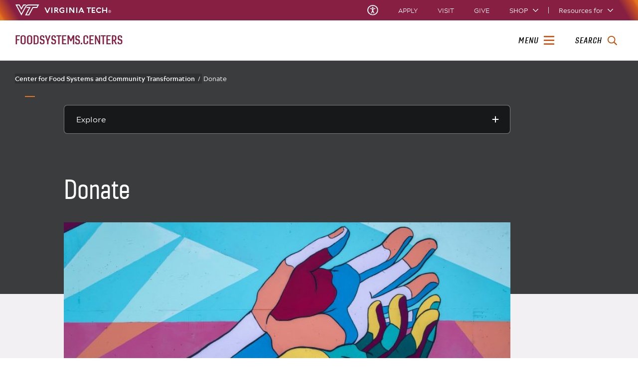

--- FILE ---
content_type: text/html;charset=utf-8
request_url: https://foodsystems.centers.vt.edu/Donate.html
body_size: 11996
content:
<!DOCTYPE html>
<html lang="en">

<head>
    
    
    <meta http-equiv="content-type" content="text/html; charset=UTF-8"/>
    <meta name="generator" content="Ensemble: https://ensemble.cms.vt.edu/"/>
    <link rel="shortcut icon" href="//assets.cms.vt.edu/favicon/favicon.ico"/>
    
    
    <meta name="pageType" content="general-page"/>
    <meta name="created" content="2025-05-19T10:28:11Z"/>
    <meta name="pubdate" content="2021-12-14T14:05:00Z"/>
    <meta name="last-modified" content="2021-12-14T14:05:00Z"/>
    
    <meta property="og:url" content="https://foodsystems.centers.vt.edu/content/foodsystems_centers_vt_edu/en/Donate.html"/>
    <meta property="og:type" content="article"/>
    <meta property="og:title" content="Donate"/>
    <meta name="twitter:url" content="https://foodsystems.centers.vt.edu/content/foodsystems_centers_vt_edu/en/Donate.html"/>
    <meta name="twitter:title" content="Donate"/>
    <meta property="og:image" content="https://foodsystems.centers.vt.edu/content/foodsystems_centers_vt_edu/en/Donate/_jcr_content/article-image.transform/l-medium/image.jpg"/>
    <meta property="og:image:secure_url" content="https://foodsystems.centers.vt.edu/content/foodsystems_centers_vt_edu/en/Donate/_jcr_content/article-image.transform/l-medium/image.jpg"/>
    <meta name="twitter:card" content="summary_large_image"/>
    <meta name="twitter:image" content="https://foodsystems.centers.vt.edu/content/foodsystems_centers_vt_edu/en/Donate/_jcr_content/article-image.transform/l-medium/image.jpg"/>
    <meta property="thumbnail" content="https://foodsystems.centers.vt.edu/content/foodsystems_centers_vt_edu/en/Donate/_jcr_content/article-image.transform/l-medium/image.jpg"/>
<!--
<PageMap>
 <DataObject type="document">
  <Attribute name="title">Donate</Attribute>
  <Attribute name="description"></Attribute>
  <Attribute name="keywords"></Attribute>
  <Attribute name="pageType">general-page</Attribute>
 </DataObject>
 <DataObject type="thumbnail"><Attribute name="src" value="https://foodsystems.centers.vt.edu/content/foodsystems_centers_vt_edu/en/Donate/_jcr_content/article-image.transform/l-medium/image.jpg"></Attribute></DataObject>
</PageMap> 
-->

<meta name="viewport" content="width=device-width, initial-scale=1.0"/>
<meta http-equiv="X-UA-Compatible" content="IE=edge"/>
<meta name="format-detection" content="telephone=no"/>
<meta name="facebook-domain-verification" content="o361an7jijh586jgybynmv8u73lpyr"/>
<script src="https://www.assets.cms.vt.edu/jquery/archives/jquery-3.cms.min.js"></script>

<script src="https://www.assets.cms.vt.edu/js/popper/archives/1.16.1/popper.min.js"></script>

<script src="https://www.assets.cms.vt.edu/bootstrap/archives/4.5.latest/js/bootstrap.min.js"></script>

<script defer src="https://www.assets.cms.vt.edu/font-awesome/archives-pro/5.latest/js/all.min.js"></script>

<!-- bootstrap responsive tabs -->
<script src="https://www.assets.cms.vt.edu/bootstrap/bootstrap-responsive-tabs/js/responsive-tabs.js"></script>


    
<link rel="stylesheet" href="/etc/clientlibs/vtlibs/main.lc-hash-lc.css" type="text/css">
<script src="/etc/clientlibs/vtlibs/main.lc-hash-lc.js"></script>


<link href="/etc/designs/vt-designs/vt-one.css" rel="stylesheet" type="text/css"/>
<link type="text/css" rel="stylesheet" href="/global_assets/templates/one/css/root.min.css"/>



<!-- Google Tag Manager -->

<script>(function(w,d,s,l,i){w[l]=w[l]||[];w[l].push({'gtm.start':
      new Date().getTime(),event:'gtm.js'});var f=d.getElementsByTagName(s)[0],
      j=d.createElement(s),dl=l!='dataLayer'?'&l='+l:'';j.async=true;j.src=
      'https://www.googletagmanager.com/gtm.js?id='+i+dl;f.parentNode.insertBefore(j,f);
      })(window,document,'script','dataLayer','GTM-P6F85Q5');</script>
<!-- End Google Tag Manager -->
<title>Donate  | foodsystems.centers | Virginia Tech</title>

</head>

<body id="vt_theme_one" class="vt-general rightcol general-page">
    <!-- Google Tag Manager (noscript) -->

<noscript><iframe src="https://www.googletagmanager.com/ns.html?id=GTM-P6F85Q5" height="0" width="0" style="display:none;visibility:hidden"></iframe></noscript>
<!-- End Google Tag Manager (noscript) -->
    




<header class="header">
	<nav aria-label="Skip Links">
		<ul class="vt-skip-nav">
			<li class="vt-skip-navItem"><a class="vt-skip-navLink" href="#vt_main">Skip to main content</a></li>
			<li class="vt-skip-navItem"><a class="vt-skip-navLink" href="#vt_search_box" onclick="searchToggle();">Skip to search</a>
			</li>
		</ul>
	</nav>
	<div class="vt-wordMark">
		<a class="vt-wordMark-link" href="https://www.vt.edu"><img alt="" class="vt-wordMark-logo-image" src="https://www.assets.cms.vt.edu/images/whiteVTonTransparent.svg" focusable="false" aria-hidden="true"/><span class="vt-wordMark-text">Virginia Tech&reg;<span class="sr-only">
					home</span></span></a>
	</div>
	<div class="row vt-one-preHeader">
		<div class="vt-universal-access">
			<button onclick="accessToggle()" class="vt-access-toggle" aria-labelledby="vt_universal_access_label">
				<img alt="" src="https://www.assets.cms.vt.edu/images/accessibility_icon_white.svg" class="vt-access-toggle-icon vt-transparent-bg" focusable="false" aria-hidden="true"/>
				<span class="sr-only">Universal Access Toggle</span>
			</button>
			<div role="tooltip" id="vt_universal_access_label" class="vt-universal-access-label">Universal Access</div>
			<div role="dialog" id="vt_access_dialog" aria-labelledby="vt_access_dialog_label" aria-describedby="vt_access_dialog_label" aria-modal="true" class="vt-access-dialog-wrapper" aria-hidden="true">
				<div class="vt-access-dialog">
					<button onclick="accessToggle()" class="vt-access-dialog-close" tabindex="-1" aria-label="Close Universal Access dialog">
						<span class="far fa-times" focusable="false" aria-hidden="true"></span>
						<span class="sr-only">Close Universal Access dialog</span>
					</button>
					<span id="vt_access_dialog_label" class="vt-access-dialog-label">Universal Access Options</span>
					<ul class="vt-access-options" role="group">
						<li class="vt-access-item"><a href="https://www.vt.edu/accessibility/barrier.html" onclick="accessToggle()" class="vt-access-item-link" tabindex="-1"><img src="https://www.assets.cms.vt.edu/images/vt-accessibility_report-barrier.svg" alt="" class="vt-access-item-linkImage vt-transparent-bg" focusable="false" aria-hidden="true"/><span class="vt-access-item-linkText">Report a
									barrier</span></a>
						</li>
						<li class="vt-access-item"><a href="https://www.vt.edu/accessibility.html" onclick="accessToggle()" class="vt-access-item-link" tabindex="-1"><img src="https://www.assets.cms.vt.edu/images/vt-accessibility_accessibility-portal.svg" alt="" class="vt-access-item-linkImage vt-transparent-bg" focusable="false" aria-hidden="true"/><span class="vt-access-item-linkText">Accessibility
									portal</span></a></li>
						<li class="vt-access-item vt-access-slider">
							<button id="vt_ua_pauseallvids" onclick="pauseAllVids();" class="vt-access-item-slider" tabindex="-1" aria-pressed="false">
								<img src="https://www.assets.cms.vt.edu/images/toggle_slider_off-01.svg" alt="" class="vt-access-item-sliderImage vt-transparent-bg vt-toggle-off" focusable="false" aria-hidden="true"/>
								<img src="https://www.assets.cms.vt.edu/images/toggle_slider_on-01.svg" alt="" class="vt-access-item-sliderImage vt-transparent-bg vt-toggle-on d-none" focusable="false" aria-hidden="true"/>
								<span class="vt-access-item-slider-text">Pause all background videos</span>
								<!-- <span class="vt-access-item-slider-text vt-toggle-on d-none">Disable pause all background videos</span> -->
								<!-- <img src="https://www.assets.cms.vt.edu/images/vt-accessibility_pauseVids.svg" alt="" class="vt-access-item-linkImage vt-transparent-bg" focusable="false" aria-hidden="true" />
						<span class="vt-access-item-linkText">Pause all background videos</span> -->
							</button>
						</li>
						<li class="vt-access-item vt-access-slider">
							<button id="vt_ua_underlineLinks" onclick="linkUnderlineToggle();" class="vt-access-item-slider" tabindex="-1" aria-pressed="false">
								<img src="https://www.assets.cms.vt.edu/images/toggle_slider_off-01.svg" alt="" class="vt-access-item-sliderImage vt-transparent-bg vt-toggle-off" focusable="false" aria-hidden="true"/>
								<img src="https://www.assets.cms.vt.edu/images/toggle_slider_on-01.svg" alt="" class="vt-access-item-sliderImage vt-transparent-bg vt-toggle-on d-none" focusable="false" aria-hidden="true"/>
								<span class="vt-access-item-slider-text">Underline all links</span>
								<!-- <span class="vt-access-item-slider-text vt-toggle-on d-none">Disable underline all links</span> -->
								<!-- <img src="https://www.assets.cms.vt.edu/images/vt-accessibility_underline.svg" alt="" class="vt-access-item-linkImage vt-transparent-bg" focusable="false" aria-hidden="true" />
						<span class="vt-access-item-linkText">Turn link underline <span class="vt-underline-on">On</span><span class="vt-underline-off">Off</span></span> -->
							</button>
						</li>

					</ul>
				</div> <!-- end vt-access-dialog -->
			</div> <!-- end vt_access_dialog -->
		</div> <!-- end vt-universal-access -->

		<nav class="vt-actions-header" aria-label="Actions and Audiences">
			<div class="vt-common-wrapper" aria-label="Actions" role="group">
				<ul id="vt_common">
					<li class="vt-common-item"><a class="vt-common-link" href="https://www.vt.edu/apply.html">Apply</a>
					</li>
					<li class="vt-common-item"><a class="vt-common-link" href="https://www.vt.edu/visit.html">Visit</a>
					</li>
					<li class="vt-common-item"><a class="vt-common-link" href="https://give.vt.edu">Give</a></li>

					<li class="vt-common-item">
						<div class="vt-shop-wrapper">
							<button id="vt_header_shop_toggle" class="vt-shop-toggle" aria-haspopup="true" aria-controls="vt_header_shop_options" aria-expanded="false">
								<span class="vt-shop-toggle-text">Shop</span>
								<span class="far fa-chevron-down" aria-hidden="true" focusable="false" role="presentation"></span>
							</button>
							<ul id="vt_header_shop_options" class="vt-shop-options closed" aria-labelledby="vt_header_shop_toggle" aria-hidden="true" role="menu">
								<li class="vt-shop-item" role="presentation"><a role="menuitem" class="vt-shop-item-link" tabindex="-1" href="https://shop.hokiesports.com/va-tech-hokies/hokie-gear/t-91478717+c-2389279856+z-8-2624068228?_s=bm-vt_edu_top_nav&amp;utm_source=vt_edu&amp;utm_medium=referral"><span class="vt-shop-title">Hokie Sports Shop</span><br/><span class="vt-shop-description">Apparel, clothing, gear and
											merchandise</span></a></li>
								<li class="vt-shop-item" role="presentation"><a role="menuitem" class="vt-shop-item-link" tabindex="-1" href="https://www.bkstr.com/virginiatechstore/home?cm_mmc=EduSite-_-PullDown-_-2130"><span class="vt-shop-title">Hokie Shop</span><br/><span class="vt-shop-description">University Bookstore,
											merchandise and gifts</span></a></li>
								<li class="vt-shop-item" role="presentation"><a role="menuitem" class="vt-shop-item-link" tabindex="-1" href="https://hokiegear.com"><span class="vt-shop-title">Hokie Gear</span><br/><span class="vt-shop-description">Everything you need to know about Hokie gear</span></a></li><li class="vt-shop-item" role="presentation"><a role="menuitem" class="vt-shop-item-link" tabindex="-1" href="https://www.vt.edu/plates"><span class="vt-shop-title">Hokie
											License Plates</span><br/><span class="vt-shop-description">Part of every Virginia Tech plate purchase
											funds
											scholarships</span></a></li>
							</ul>
						</div>
					</li>


				</ul>
			</div>
			<div id="vt_header_resources_for" class="vt-resources-for-wrapper" aria-label="Audiences" role="group">
				<button id="vt_header_resources_toggle" class="vt-resources-toggle" aria-haspopup="true" aria-controls="vt_header_resources_options" aria-expanded="false">
					<span class="vt-resources-toggle-text">Resources for</span>
					<span class="far fa-chevron-down" aria-hidden="true" focusable="false" role="presentation"></span>
				</button>
				<ul id="vt_header_resources_options" class="vt-resources-options closed" aria-labelledby="vt_header_resources_toggle" aria-hidden="true" role="menu">
					<li class="vt-resources-item" role="presentation"><a role="menuitem" tabindex="-1" class="vt-resources-item-link" href="https://www.vt.edu/admissions.html">Future Students</a>
					</li>
					<li class="vt-resources-item" role="presentation"><a role="menuitem" tabindex="-1" class="vt-resources-item-link" href="https://www.vt.edu/resources/current-students.html">Current
							Students</a></li>
					<li class="vt-resources-item" role="presentation"><a role="menuitem" tabindex="-1" class="vt-resources-item-link" href="https://www.vt.edu/resources/parents-and-families.html">Parents and Families</a></li>
					<li class="vt-resources-item" role="presentation"><a role="menuitem" tabindex="-1" class="vt-resources-item-link" href="https://www.vt.edu/resources/faculty-and-staff.html">Faculty and Staff</a></li>
					<li class="vt-resources-item" role="presentation"><a role="menuitem" tabindex="-1" class="vt-resources-item-link" href="https://alumni.vt.edu">Alumni</a></li>
					<li class="vt-resources-item" role="presentation"><a role="menuitem" tabindex="-1" class="vt-resources-item-link" href="https://www.vt.edu/link.html">Industry and Partners</a>
					</li>
				</ul>
			</div>
		</nav> <!-- end vt-actions-header -->
	</div> <!-- end vt-one-preHeader -->

	<div class="row vt-one-headerRow">
		<div class="col header-col">
			<div id="vt_logo" class="vt-logo">
				<a href="/" class="vt-logo-link">

					<span class="vt-logo-text">foodsystems.centers</span>

				</a>
			</div>

			<nav class="col" id="vt_nav" aria-label="Site Menu">
				<div class="linkWrapper">
					<button class="vt-nav-toggle" aria-controls="vt_offcanvas_nav" aria-expanded="false" onclick="javascript:navToggle();">
						<span class="vt-nav-toggleLabel">Menu</span>
						<span class="far fa-bars menu-open" aria-hidden="true" focusable="false" role="presentation"></span>
						<span class="far fa-times menu-close d-none" aria-hidden="true" focusable="false" role="presentation"></span>
					</button>
				</div>
				<div id="vt_offcanvas_nav" role="group" aria-label="Main Menu Drawer" aria-hidden="true" tabindex="-1">
					
					
						<ol id="vt_parent_org" class="vt-parent-org" aria-label="Parent Organization and Current Site">
							<li class="vt-currentSiteTitle">
								<a class="vt-currentSiteTitle-link" href="/" tabindex="-1">foodsystems.centers</a>
							</li>
						</ol>
					
					
<!-- Draws the top navigation for media-building-->



    <ul id="vt_main_nav" aria-label="Pages in Site">

  <li class="nav-item"><div class="link-wrapper"><a href="https://foodsystems.centers.vt.edu/index.html" tabindex="-1">Home</a></div></li> <li class="nav-item"><div class="link-wrapper"><a href="https://foodsystems.centers.vt.edu/about.html" tabindex="-1">About</a></div></li> <li class="nav-item"><div class="link-wrapper"><a href="https://foodsystems.centers.vt.edu/people1.html" tabindex="-1">People</a></div></li> <li class="nav-item"><div class="link-wrapper"><a href="https://foodsystems.centers.vt.edu/Programs.html" tabindex="-1">Programs</a></div></li> <li class="nav-item"><div class="link-wrapper"><a href="https://foodsystems.centers.vt.edu/projects11.html" tabindex="-1">Projects</a></div></li> <li class="nav-item"><div class="link-wrapper"><a href="https://foodsystems.centers.vt.edu/fellows.html" tabindex="-1">Fellows</a></div></li> <li class="nav-item"><div class="link-wrapper"><a href="https://foodsystems.centers.vt.edu/Students.html" tabindex="-1">Student Engagement</a></div></li> <li class="nav-item"><div class="link-wrapper"><a href="https://foodsystems.centers.vt.edu/events-and-speakers.html" tabindex="-1">Events and Speakers</a></div></li> <li class="nav-item"><div class="link-wrapper"><a href="https://foodsystems.centers.vt.edu/ResourcesandPartners.html" tabindex="-1">Resources and Partners</a></div></li> <li class="nav-item"><div class="link-wrapper"><a href="https://foodsystems.centers.vt.edu/contact.html" tabindex="-1">Connect</a></div></li> <li class="nav-item"><div class="link-wrapper"><a href="https://foodsystems.centers.vt.edu/Donate.html" tabindex="-1">Donate</a></div></li> 
  </ul>
    <div class="vt-common-wrapper" aria-label="Actions" role="group">
      <ul class="vt-actions-nav">
        <li class="vt-common-item"><a class="vt-common-link" href="https://vt.edu/apply.html">Apply</a></li>
        <li class="vt-common-item"><a class="vt-common-link" href="https://vt.edu/visit.html">Visit</a></li>
        <li class="vt-common-item"><a class="vt-common-link" href="https://give.vt.edu">Give</a></li>

        <li class="vt-shop-wrapper d-md-none">
          <div class="vt-nav-shop-wrapper">
            <button id="vt_nav_shop_toggle" class="vt-shop-toggle fold-icon" aria-controls="vt_nav_shop_options" aria-expanded="false">
              <span class="vt-nav-shop-title">Shop</span>
              <span class="far fa-times" focusable="false"></span>
            </button>
            <ul id="vt_nav_shop_options" class="vt-shop-options open" aria-labelledby="vt_header_shop_toggle" aria-hidden="true" role="menu">
								<li class="vt-shop-item" role="presentation"><a role="menuitem" class="vt-shop-item-link" tabindex="-1" href="https://shop.hokiesports.com/va-tech-hokies/hokie-gear/t-91478717+c-2389279856+z-8-2624068228?_s=bm-vt_edu_top_nav&amp;utm_source=vt_edu&amp;utm_medium=referral"><span class="vt-shop-title">Hokie Sports Shop</span><br><span class="vt-shop-description">Apparel, clothing, gear and
											merchandise</span></a></li>
								<li class="vt-shop-item" role="presentation"><a role="menuitem" class="vt-shop-item-link" tabindex="-1" href="https://www.bkstr.com/virginiatechstore/home?cm_mmc=EduSite-_-PullDown-_-2130"><span class="vt-shop-title">Hokie Shop</span><br><span class="vt-shop-description">University Bookstore,
											merchandise and gifts</span></a></li>
								<li class="vt-shop-item" role="presentation"><a role="menuitem" class="vt-shop-item-link" tabindex="-1" href="https://hokiegear.com"><span class="vt-shop-title">Hokie Gear</span><br><span class="vt-shop-description">Everything you need to know about Hokie gear</span></a></li><li class="vt-shop-item" role="presentation"><a role="menuitem" class="vt-shop-item-link" tabindex="-1" href="https://www.vt.edu/plates"><span class="vt-shop-title">Hokie
											License Plates</span><br><span class="vt-shop-description">Part of every Virginia Tech plate purchase
											funds
											scholarships</span></a></li>
							</ul>
          </div>
        </li>

      </ul>
    </div>
    <div class="vt-resources-for-wrapper d-md-none">
      <div class="vt-nav-resources-wrapper" aria-label="Audiences" role="group">
        <div class="vt-resources-link-wrapper">
          <button id="vt_nav_resources_toggle" class="fold-icon vt-resources-toggle" aria-controls="vt_nav_resources_options" aria-expanded="true">
            <span class="vt-nav-resources-title">Resources for</span>
            <span class="far fa-times" focusable="false"></span>
          </button>
        </div>
        <ul id="vt_nav_resources_options" class="vt-resources-options open" aria-labelledby="vt_nav_resources_toggle" role="menu">
          <li class="vt-resources-item" role="presentation"><a role="menuitem" tabindex="-1" class="vt-resources-item-link" href="https://vt.edu/admissions.html">Future Students</a></li>
          <li class="vt-resources-item" role="presentation"><a role="menuitem" tabindex="-1" class="vt-resources-item-link" href="https://vt.edu/resources/current-students.html">Current Students</a></li>
          <li class="vt-resources-item" role="presentation"><a role="menuitem" tabindex="-1" class="vt-resources-item-link" href="https://vt.edu/resources/parents-and-families.html">Parents and Families</a></li>
          <li class="vt-resources-item" role="presentation"><a role="menuitem" tabindex="-1" class="vt-resources-item-link" href="https://vt.edu/resources/faculty-and-staff.html">Faculty and Staff</a></li>
          <li class="vt-resources-item" role="presentation"><a role="menuitem" tabindex="-1" class="vt-resources-item-link" href="https://alumni.vt.edu">Alumni</a></li>
          <li class="vt-resources-item" role="presentation"><a role="menuitem" tabindex="-1" class="vt-resources-item-link" href="https://vt.edu/resources/industry-and-partners.html">Industry and Partners</a></li>
        </ul>
      </div>
    </div>


				</div>
			</nav><!-- end vt_nav -->

			<div class="col" id="vt_header_search" role="search">
				<div class="linkWrapper">
					<button class="vt-search-toggle" aria-controls="vt_search_drawer" onclick="javascript:searchToggle();" aria-label="enter search terms">
						<span class="vt-search-toggleLabel">Search</span>
						<span class="far fa-search search-open" aria-hidden="true" focusable="false" role="presentation"></span>
						<span class="far fa-times search-close d-none" aria-hidden="true" focusable="false" role="presentation"></span>
					</button>
				</div>
				<!-- GOOGLE JSON SEARCH
				** These elements are placed based on design concepts Apr 26, 2023.
				** Current designs use a two-column results page layout.
				** Form and options span the screen, everything else to a column -->
				<script src="https://www.assets.cms.vt.edu/js/x509/x509.js"></script>
				<div class="vt-search-wrapper" id="vt_search_drawer" data-searchpageid="012042020361247179657:wmrvw9b99ug" data-name="siteURL" data-value="foodsystems.centers.vt.edu" aria-label="Search Drawer" role="group">

					<!-- Live region -->
					<div role="status" class="vt-status-announce sr-only" id="vt_status_announce"></div>

					<form class="vt-header-search-form vt-one vt-header-search-form-tools" id="vt_header_search_form" accept-charset="utf-8">
						<label id="vtx_header_query_label" class="sr-only">Search query</label>
						<input id="vt_search_box" class="vt-header-search-q" autocomplete="off" type="text" size="10" name="q" title="search" aria-label="search" dir="ltr" spellcheck="false" aria-labelledby="vtx_header_query_label"/>
						<div class="" id="gs_st50" dir="ltr">
							<a class="" href="javascript:void(0)" title="Clear search box" role="button" style="display: none;"><span class="" id="gs_cb50" aria-hidden="true">×</span></a>
						</div>
						<button class="vt-header-search-button" id="vt_header_search_button" type="submit" name="vt-header-search-btn" title="Submit search" aria-label="Submit search">
							<span class="vt-search-submit-btn-text">search</span>
							<svg class="vt-search-submit-btn-img vt-arrow-right" data-name="Arrow right" xmlns="http://www.w3.org/2000/svg" viewBox="0 0 9.71777 9.67128" aria-hidden="true" focusable="false" role="presentation">
								<path fill="currentColor" data-name="right" d="M9.22016,5.31671a.712.712,0,0,0,.0061-1.0069l-.0061-.0061-3.895-3.839a.72054.72054,0,0,0-1.017,1.021l2.27,2.278c.186.187.124.339-.142.339H.98116a.722.722,0,0,0,0,1.443h5.454c.265,0,.329.152.142.339l-2.269,2.279a.72019.72019,0,0,0,1.017,1.02Z">
								</path>
							</svg>
							<svg class="vt-search-submit-btn-img vt-magnify" viewBox="0 0 15.474 16" aria-hidden="true" focusable="false" role="presentation" xmlns="http://www.w3.org/2000/svg">
								<path id="search-icon" fill="currentColor" d="M14.521,16a.932.932,0,0,1-.675-.289l-3.558-3.678a6.29,6.29,0,0,1-8.4-.645A6.747,6.747,0,0,1,0,6.67,6.743,6.743,0,0,1,1.89,1.954a6.3,6.3,0,0,1,9.124,0,6.889,6.889,0,0,1,.623,8.683l3.558,3.679a1.011,1.011,0,0,1,0,1.4A.928.928,0,0,1,14.521,16ZM6.451,1.971A4.444,4.444,0,0,0,3.238,3.348a4.813,4.813,0,0,0,0,6.645,4.438,4.438,0,0,0,6.426,0,4.817,4.817,0,0,0,0-6.645A4.441,4.441,0,0,0,6.451,1.971Z"/>
							</svg>
						</button>
						<div class="" title="clear results">&nbsp;</div>
						<div class="vt-header-site-search">
							<div class="vt-site-search">
								<!-- inject site search options -->
								<div class="vt-site-search-row">
									<input class="vt-site-search-option vt-option-searchThisSite" type="radio" id="vt_option_searchThisSite" name="siteSearch" value="012042020361247179657:wmrvw9b99ug" data-site-search="site:foodsystems.centers.vt.edu" data-search="012042020361247179657:wmrvw9b99ug" data-name="websearch" data-domain="on foodsystems.centers.vt.edu" checked/>
									<label class="vt-site-search-label" for="vt_option_searchThisSite">
										Search this site <span class="vt-site-search-label-text sr-only"></span>
									</label>
									<span class="vt-search-radio-button"></span>
								</div>
								<div class="vt-site-search-row">
									<input class="vt-site-search-option vt-option-searchAllSites" type="radio" id="vt_option_searchAllSites" name="siteSearch" value="012042020361247179657:wmrvw9b99ug" data-site-search="" data-search="012042020361247179657:wmrvw9b99ug" data-name="websearch" data-domain="on all sites"/>
									<label class="vt-site-search-label" for="vt_option_searchAllSites">
										Search all vt.edu sites <span class="vt-site-search-label-text sr-only"></span>
									</label>
									<span class="vt-search-radio-button"></span>
								</div>
								<div class="vt-site-search-row">
									<input class="vt-site-search-option vt-option-searchPeople" type="radio" id="vt_option_searchPeople" name="siteSearch" value="012042020361247179657:wmrvw9b99ug" data-site-search="" data-search="peoplesearch" data-search-peoplesearch="true" data-name="peoplesearch" data-domain="on all sites"/>
									<label class="vt-site-search-label" for="vt_option_searchPeople">
										People search <span class="vt-site-search-label-text sr-only"></span>
									</label>
									<span class="vt-search-radio-button"></span>
								</div>
							</div>
							<div class="vt-frequent">
								<span class="vt-frequent-label">Frequent Searches:</span>
								<div class="vt-frequent-links"></div>
							</div>
						</div><!-- end vt-header-site-search -->

					</form> <!-- end vt_header_search_form -->

					<div class="vt-header-search-wrapper">
					
						<!-- REFINEMENTS MENU  -->
						<div class="vt-header-refinement-wrapper vt-tabs" id="vt_refinements_menu" hidden>
							<div class="vt-refinement-menu vt-tablist" data-refinement="websearch" data-current-page="1" role="tablist"><!-- inject menu html --></div>
						</div>

						<!-- SEARCH RESULTS -->
						<div class="vt-results-wrapper">
							<div class="vt-results active" id="vt_results">

								<!-- Web search -->
								<div class="vt-websearch vt-results-display active" id="vt_websearch" role="tabpanel" tabindex="-1" aria-labelledby="vt_refine_menu_websearch" data-name="websearch">
									<div class="vt-websearch-label-sort-wrapper vt-search-label-sort-wrapper">
										
										<div class="vt-websearch-label vt-search-results-label" id="vt_websearch_label" tabindex="-1"> 
											<span class="vt-search-result-label-text" role="heading" aria-level="2"> 
												<span class="vt-search-result-label-text-name">Web</span> results for <span class="vt-search-result-query"></span>
												<span class="vt-search-domain-text"></span>
											</span> 
											<span class="vt-search-result-time">
												<span class="vt-search-result-time-page-text"></span>
											</span> 
										</div>
										<!-- inject sort menu -->
										<div class="vt-websearch-sort vt-search-results-sort">
											<select id="websearch_sort" data-name="websearch" data-label="" data-reset="false" aria-label="Sort websearch results" class="vt-sort-results" name="sort">
												<option class="sort-relevance" data-name="relevance" aria-label="sort results by relevance" value="relevance" selected="true">Sort by relevance</option>
												<option class="sort-date" aria-label="sort results by date, newest items first" value="date" data-name="date"> Sort by date</option>
											</select>
										</div>
									</div>
									<ol class="vt-promotion-results vt-results-promotion" data-name="promotion" id="vt_search_promotions"><!-- inject promotion list --></ol>
									<ol class="vt-websearch-results vt-results-list vt-results-websearch" id="vt_refinement_websearch" data-name="websearch"><!-- inject list items --></ol>

									<!-- inject pagination -->
									<div id="vt_websearch_pagination" class="vt-pagination-row vt-websearch-pagination" data-current-page="1">
										<div class="vt-pagination-prev">
											<a class="vt-pagination-link previous">
												<!--insert previous icon -->
												<span class="vt-pagination-text-wrapper"><svg class="svg-inline--fa fa-caret-left fa-w-6" focusable="false" aria-hidden="true" data-prefix="fa" data-icon="caret-left" role="img" xmlns="http://www.w3.org/2000/svg" viewBox="0 0 192 512" data-fa-i2svg=""><path fill="currentColor" d="M192 127.338v257.324c0 17.818-21.543 26.741-34.142 14.142L29.196 270.142c-7.81-7.81-7.81-20.474 0-28.284l128.662-128.662c12.599-12.6 34.142-3.676 34.142 14.142z"></path></svg></span>
											</a>
										</div>
										<div class="vt-pagination-current">
											<ol class="vt-pagination-list vt-pagination-pages">
												<!--insert pagination list items -->
											</ol>
										</div>
										<div class="vt-pagination-label"></div>
										<div class="vt-pagination-next">
											<a class="vt-pagination-link next">
												<!--insert previous icon -->
												<span class="vt-pagination-text-wrapper"><svg class="svg-inline--fa fa-caret-right fa-w-6" focusable="false" aria-hidden="true" data-prefix="fa" data-icon="caret-right" role="img" xmlns="http://www.w3.org/2000/svg" viewBox="0 0 192 512" data-fa-i2svg=""><path fill="currentColor" d="M0 384.662V127.338c0-17.818 21.543-26.741 34.142-14.142l128.662 128.662c7.81 7.81 7.81 20.474 0 28.284L34.142 398.804C21.543 411.404 0 402.48 0 384.662z"></path></svg></span>
											</a>
										</div>
									</div>

									<div class="vt-results-zero"><!-- inject zero results content --></div>
								</div> <!-- end vt-websearch -->

								<!-- News search -->
								<div class="vt-newssearch vt-results-display" id="vt_newssearch" role="tabpanel" tabindex="-1" aria-labelledby="vt_refine_menu_newssearch" data-name="newssearch">
									<div class="vt-newssearch-label-sort-wrapper vt-search-label-sort-wrapper">
										
										<div class="vt-newssearch-label vt-search-results-label" id="vt_newssearch_label" tabindex="-1"> 
											<span class="vt-search-result-label-text" role="heading" aria-level="2"> 
												<span class="vt-search-result-label-text-name">News</span> results for <span class="vt-search-result-query"></span>
												<span class="vt-search-domain-text"></span>
											</span> 
											<span class="vt-search-result-time">
												<span class="vt-search-result-time-page-text"></span>
											</span> 
										</div>
										<!-- inject sort menu -->
										<div class="vt-newssearch-sort vt-search-results-sort">
											<select id="newssearch_sort" data-name="newssearch" data-label="" data-reset="false" aria-label="Sort newssearch results" class="vt-sort-results" name="sort">
												<option class="sort-relevance" data-name="relevance" aria-label="sort results by relevance" value="relevance" selected="true">Sort by relevance</option>
												<option class="sort-date" aria-label="sort results by date, newest items first" value="date" data-name="date"> Sort by date</option>
											</select>
										</div>
									</div>
									<div class="vt-newssearch-options-wrapper vt-search-options-wrapper">
										<button title="Display search filters" class="vt-search-options-toggle" id="vt_header_search_options_toggle" aria-controls="vt_search_options" aria-expanded="false" aria-label="Display search filters">
											<span class="vt-search-flexRow">
												<span class="vt-search-options-toggle-text">Filter search</span>
												<svg class="vt-chevron-down" data-name="Chevron down" xmlns="http://www.w3.org/2000/svg" viewBox="0 0 9.71777 9.67128" aria-hidden="true" focusable="false" role="presentation">
													<defs><style>.b389679c-bad9-44b7-8303-665286dfb9b7 { fill: black; }</style></defs>
													<path id="ef4d9461-afc3-4685-9b1d-1ef8ba5aa693" data-name="arrow-down" class="b389679c-bad9-44b7-8303-665286dfb9b7" d="M4.86984,7.33356l-3.904-3.957a.377.377,0,0,1,0-.529l.4-.4A.365.365,0,0,1,1.882,2.44172l.00584.00584,2.982,3.02,2.96-3a.366.366,0,0,1,.51758-.00442l.00442.00442.4.4a.378.378,0,0,1,0,.53Z"></path>
												</svg>
											</span>
										</button>
										<form class="vt-search-options vt-header-search-options" id="vt_search_options" name="Search options" focusable="false" tabindex="-1" data-reset="false">
											<div class="vt-search-options-flex">
												<fieldset class="vt-search-options-fieldset">
													<legend class="vt-search-options-legend">Categories</legend>
													<div class="vt-search-options-checkbox">
														<input data-name="Academics" class="vt-search-options-input" type="checkbox" id="category_academics" name="categories" value="Academics" tabindex="-1"/>
														<label class="vt-search-options-label" for="category_academics">Academics</label>
														<span class="vt-search-options-span"></span>
													</div>
													<div class="vt-search-options-checkbox">
														<input data-name="Campus Experience" class="vt-search-options-input" type="checkbox" id="category_campus_experience" name="categories" value="Campus*Experience" tabindex="-1"/>
														<label class="vt-search-options-label" for="category_campus_experience">Campus Experience</label>
														<span class="vt-search-options-span"></span>
													</div>
													<div class="vt-search-options-checkbox">
														<input data-name="Culture" class="vt-search-options-input" type="checkbox" id="category_culture" name="categories" value="Culture" tabindex="-1"/>
														<label class="vt-search-options-label" for="category_culture">Culture</label>
														<span class="vt-search-options-span"></span>
													</div>
													<div class="vt-search-options-checkbox">
														<input data-name="Impact" class="vt-search-options-input" type="checkbox" id="category_impact" name="categories" value="Impact" tabindex="-1"/>
														<label class="vt-search-options-label" for="category_impact">Impact</label>
														<span class="vt-search-options-span"></span>
													</div>
													<div class="vt-search-options-checkbox">
														<input data-name="Research" class="vt-search-options-input" type="checkbox" id="category_research" name="categories" value="Research" tabindex="-1"/>
														<label class="vt-search-options-label" for="category_research">Research</label>
														<span class="vt-search-options-span"></span>
													</div>
												</fieldset>
												<fieldset class="vt-search-options-fieldset">
													<legend class="vt-search-options-legend">Story type</legend>
													<div class="vt-search-options-checkbox">
														<input data-name="Feature" class="vt-search-options-input" type="checkbox" id="storytype_feature" name="type" value="feature" tabindex="-1" data-filter="more:p:document-pagetype:article-page more:p:document-keywords:Feature"/>
														<label class="vt-search-options-label" for="storytype_feature">Feature</label>
														<span class="vt-search-options-span"></span>
													</div>
													<div class="vt-search-options-checkbox">
														<input data-name="Notice" class="vt-search-options-input" type="checkbox" id="storytype_notice" name="type" value="notice" tabindex="-1" data-filter="more:p:document-pagetype:article-page,general-page inurl:/notices/"/>
														<label class="vt-search-options-label" for="storytype_notice">Notice</label>
														<span class="vt-search-options-span"></span>
													</div>
													<div class="vt-search-options-checkbox">
														<input data-name="Article Story" class="vt-search-options-input" type="checkbox" id="storytype_story" name="type" value="article-page" tabindex="-1" data-filter="more:p:document-pagetype:article-page"/>
														<label class="vt-search-options-label" for="storytype_story">Story</label>
														<span class="vt-search-options-span"></span>
													</div>
													<div class="vt-search-options-checkbox"><input data-name="Video" class="vt-search-options-input" type="checkbox" id="storytype_video" name="type" value="video-page" tabindex="-1" data-filter="more:p:document-pagetype:video-page"/>
														<label class="vt-search-options-label" for="storytype_video">Video</label>
														<span class="vt-search-options-span"></span>
													</div>
												</fieldset>
												<div class="vt-search-options-submit-row">
													<button title="Apply filters" class="vt-search-options-submit" role="button" tabindex="-1" focusable="false" aria-hidden="true" aria-label="Apply filters">Apply filters</button>
													<button title="Clear filters" class="vt-search-options-clear" role="button" tabindex="-1" type="reset" focusable="false" aria-hidden="true" aria-label="Clear filters">Clear filters</button>
												</div>
											</div>
										</form>
									</div>
									<ol class="vt-newssearch-results vt-results-list vt-results-newssearch" id="vt_refinement_newssearch" data-name="newssearch"><!-- inject list items --></ol>
									
									<!-- inject pagination -->
									<div id="vt_newssearch_pagination" class="vt-pagination-row vt-newssearch-pagination" data-current-page="1">
										<div class="vt-pagination-prev">
											<a class="vt-pagination-link previous">
												<!--insert previous icon -->
												<span class="vt-pagination-text-wrapper"><svg class="svg-inline--fa fa-caret-left fa-w-6" focusable="false" aria-hidden="true" data-prefix="fa" data-icon="caret-left" role="img" xmlns="http://www.w3.org/2000/svg" viewBox="0 0 192 512" data-fa-i2svg=""><path fill="currentColor" d="M192 127.338v257.324c0 17.818-21.543 26.741-34.142 14.142L29.196 270.142c-7.81-7.81-7.81-20.474 0-28.284l128.662-128.662c12.599-12.6 34.142-3.676 34.142 14.142z"></path></svg></span>
											</a>
										</div>
										<div class="vt-pagination-current">
											<ol class="vt-pagination-list vt-pagination-pages">
												<!--insert pagination list items -->
											</ol>
										</div>
										<div class="vt-pagination-label"></div>
										<div class="vt-pagination-next">
											<a class="vt-pagination-link next">
												<!--insert previous icon -->
												<span class="vt-pagination-text-wrapper"><svg class="svg-inline--fa fa-caret-right fa-w-6" focusable="false" aria-hidden="true" data-prefix="fa" data-icon="caret-right" role="img" xmlns="http://www.w3.org/2000/svg" viewBox="0 0 192 512" data-fa-i2svg=""><path fill="currentColor" d="M0 384.662V127.338c0-17.818 21.543-26.741 34.142-14.142l128.662 128.662c7.81 7.81 7.81 20.474 0 28.284L34.142 398.804C21.543 411.404 0 402.48 0 384.662z"></path></svg></span>
											</a>
										</div>
									</div>
	
									<div class="vt-results-zero"><!-- inject zero results content --></div>
								</div> <!-- end vt-newssearch -->

								<!-- Video search -->
								<div class="vt-videosearch vt-results-display" id="vt_videosearch" role="tabpanel" tabindex="-1" aria-labelledby="vt_refine_menu_videosearch" data-name="videosearch">
									<div class="vt-videosearch-label-sort-wrapper vt-search-label-sort-wrapper">
										
										<div class="vt-videosearch-label vt-search-results-label" id="vt_videosearch_label" tabindex="-1"> 
											<span class="vt-search-result-label-text" role="heading" aria-level="2">
												<span class="vt-search-result-label-text-name">Video</span> results for <span class="vt-search-result-query"></span>
												<span class="vt-search-domain-text"></span>
											</span> 
											<span class="vt-search-result-time">
												<span class="vt-search-result-time-page-text"></span>
											</span> 
										</div>
										<!-- inject sort menu -->
										<div class="vt-videosearch-sort vt-search-results-sort">
											<select id="videosearch_sort" data-name="videosearch" data-label="" data-reset="false" aria-label="Sort videosearch results" class="vt-sort-results" name="sort">
												<option class="sort-relevance" data-name="relevance" aria-label="sort results by relevance" value="relevance" selected="true">Sort by relevance</option>
												<option class="sort-date" aria-label="sort results by date, newest items first" value="date" data-name="date"> Sort by date</option>
											</select>
										</div>
									</div>
									<ol class="vt-videosearch-results vt-results-list vt-results-videosearch" id="vt_refinement_videosearch" data-name="videosearch"><!-- inject list items --></ol>
									
									<!-- inject pagination -->
									<div id="vt_videosearch_pagination" class="vt-pagination-row vt-videosearch-pagination" data-current-page="1">
										<div class="vt-pagination-prev">
											<a class="vt-pagination-link previous">
												<!--insert previous icon -->
												<span class="vt-pagination-text-wrapper"><svg class="svg-inline--fa fa-caret-left fa-w-6" focusable="false" aria-hidden="true" data-prefix="fa" data-icon="caret-left" role="img" xmlns="http://www.w3.org/2000/svg" viewBox="0 0 192 512" data-fa-i2svg=""><path fill="currentColor" d="M192 127.338v257.324c0 17.818-21.543 26.741-34.142 14.142L29.196 270.142c-7.81-7.81-7.81-20.474 0-28.284l128.662-128.662c12.599-12.6 34.142-3.676 34.142 14.142z"></path></svg></span>
											</a>
										</div>
										<div class="vt-pagination-current">
											<ol class="vt-pagination-list vt-pagination-pages">
												<!--insert pagination list items -->
											</ol>
										</div>
										<div class="vt-pagination-label"></div>
										<div class="vt-pagination-next">
											<a class="vt-pagination-link next">
												<!--insert previous icon -->
												<span class="vt-pagination-text-wrapper"><svg class="svg-inline--fa fa-caret-right fa-w-6" focusable="false" aria-hidden="true" data-prefix="fa" data-icon="caret-right" role="img" xmlns="http://www.w3.org/2000/svg" viewBox="0 0 192 512" data-fa-i2svg=""><path fill="currentColor" d="M0 384.662V127.338c0-17.818 21.543-26.741 34.142-14.142l128.662 128.662c7.81 7.81 7.81 20.474 0 28.284L34.142 398.804C21.543 411.404 0 402.48 0 384.662z"></path></svg></span>
											</a>
										</div>
									</div>

									<div class="vt-results-zero"><!-- inject zero results content --></div>
								</div> <!-- end vt-videosearch -->

								<!-- People search -->
								<div class="vt-peoplesearch vt-results-display" id="vt_peoplesearch" role="tabpanel" tabindex="-1" aria-labelledby="vt_refine_menu_peoplesearch" data-name="peoplesearch">
									<div class="vt-peoplesearch-label-sort-wrapper vt-search-label-sort-wrapper">
										
										<div class="vt-peoplesearch-label vt-search-results-label" id="vt_peoplesearch_label" tabindex="-1"> 
											<span class="vt-search-result-label-text" role="heading" aria-level="2">
												<span class="vt-search-result-label-text-name">People</span> results for <span class="vt-search-result-query"></span>
												<span class="vt-search-domain-text"></span>
											</span> 
											<span class="vt-search-result-time">
												<span class="vt-search-result-time-page-text"></span>
											</span> 
										</div>
										<!-- No sort menu for people search -->
									</div>
									<ol class="vt-peoplesearch-results vt-results-list vt-results-peoplesearch" id="vt_refinement_peoplesearch" data-name="peoplesearch"><!-- inject list items --></ol>
									
									<!-- inject pagination -->
									<div id="vt_peoplesearch_pagination" class="vt-pagination-row vt-peoplesearch-pagination" data-current-page="1">
										<div class="vt-pagination-prev">
											<a class="vt-pagination-link previous">
												<!--insert previous icon -->
												<span class="vt-pagination-text-wrapper"><svg class="svg-inline--fa fa-caret-left fa-w-6" focusable="false" aria-hidden="true" data-prefix="fa" data-icon="caret-left" role="img" xmlns="http://www.w3.org/2000/svg" viewBox="0 0 192 512" data-fa-i2svg=""><path fill="currentColor" d="M192 127.338v257.324c0 17.818-21.543 26.741-34.142 14.142L29.196 270.142c-7.81-7.81-7.81-20.474 0-28.284l128.662-128.662c12.599-12.6 34.142-3.676 34.142 14.142z"></path></svg></span>
											</a>
										</div>
										<div class="vt-pagination-current">
											<ol class="vt-pagination-list vt-pagination-pages">
												<!--insert pagination list items -->
											</ol>
										</div>
										<div class="vt-pagination-label"></div>
										<div class="vt-pagination-next">
											<a class="vt-pagination-link next">
												<!--insert previous icon -->
												<span class="vt-pagination-text-wrapper"><svg class="svg-inline--fa fa-caret-right fa-w-6" focusable="false" aria-hidden="true" data-prefix="fa" data-icon="caret-right" role="img" xmlns="http://www.w3.org/2000/svg" viewBox="0 0 192 512" data-fa-i2svg=""><path fill="currentColor" d="M0 384.662V127.338c0-17.818 21.543-26.741 34.142-14.142l128.662 128.662c7.81 7.81 7.81 20.474 0 28.284L34.142 398.804C21.543 411.404 0 402.48 0 384.662z"></path></svg></span>
											</a>
										</div>
									</div>

									<div class="vt-results-zero"><!-- inject zero results content --></div>
								</div> <!-- end vt-peoplesearch -->

							</div> <!-- end vt-results -->

							<!-- WIDGETS -->
							<aside class="vt-widget-wrapper active" id="vt_widget_results">

								<div name="peoplesearch" class="vt-widget-peoplesearch vt-results-widget active" id="vt_widget_peoplesearch">
									<h2 class="vt-widget-heading">People Results</h2>
									<div class="vt-widget-content">
										<ol class="vt-peoplesearch-results vt-results-list vt-results-peoplesearch" id="vt_peoplesearch_widget"><!-- inject list items --></ol>
										<div class="vt-see-more">
											<a class="vt-see-more-link" href="#vt_peoplesearch" data-name="peoplesearch" title="See more people results" alt="See more people search results" aria-labelledby="vt_peoplesearch_label">See more</a>
										</div>
										<div class="vt-results-zero"><!-- inject zero results content --></div>
									</div>
								</div> <!-- end vt-widget-people -->

								<div name="newssearch" class="vt-widget-newssearch vt-results-widget active" id="vt_widget_newssearch">
									<h2 class="vt-widget-heading">VT News Results</h2>
									<div class="vt-widget-content">
										<ol class="vt-newssearch-results vt-results-list vt-results-news" id="vt_newssearch_widget"><!-- inject list items --></ol>
										<div class="vt-see-more">
											<a class="vt-see-more-link" href="#vt_newssearch" data-name="newssearch" title="See more news results" alt="See more VT News search results" aria-labelledby="vt_newssearch_label">See more</a>
										</div>
										<div class="vt-results-zero"><!-- inject zero results content --></div>
									</div>
								</div> <!-- end vt-widget-news -->

							</aside> <!-- end vt-widget-wrapper -->

						</div> <!-- end vt-results-wrapper -->
					</div> <!-- vt-header-search-wrapper -->

					<!-- INITIAL DISPLAY (BLANK) -->
					<div class="vt-header-search-blank active" id="vt_header_search_blank">
						<div class="vt-static-search-content">

							<div class="static-search-wrapper"></div>

						</div>
					</div> <!-- end vt-header-search-blank -->

				</div> <!-- end vt-search-wrapper -->

			</div> <!-- end vt_header_search -->
		</div>
	</div> <!-- end vt-one-headerRow -->

</header> <!-- end header -->



<nav aria-label="Page Context" class="vt-page-path row">
	<div class="gateway">
<ol id="vt_navtrail" class="long_title vt-breadcrumbs">

        <li class="vt-breadcrumbs-item"><a class="vt-breadcrumbs-link" href="https://foodsystems.centers.vt.edu/" tabindex="-1">Center for Food Systems and Community Transformation<span class="breadcrumb-slash" aria-hidden="true"> / </span></a></li>
        <li class="vt-breadcrumbs-item"><a class="vt-breadcrumbs-link" href="https://foodsystems.centers.vt.edu/Donate.html" tabindex="-1">Donate<span class="breadcrumb-slash" aria-hidden="true"> / </span></a></li></ol>
</div>
	<div aria-label="Current section of site" class="vt-subnav" id="vt_subnav">
    <div>
        <div class="vt-subnav-droplist-active">
            <button class="vt-subnav-droplist-control" id="vt_subnav_control" aria-label="Explore this section" aria-controls="vt_sub_pages" aria-expanded="false">
                <span id="vt_current_page" class="vt-subnav-page-title">Explore</span>
                <span class="vt-subnav-symbol-height-adjuster">
                    <span class="vt-subnav-symbol-container">
                        <span class="far fa-times vt-subnav-droplist-toggle-symbol" focusable="false"></span>
                    </span>
                </span>
            </button>
        </div>
        



<ul class="vt-subnav-droplist" aria-labelledby="vt_subnav_control" id="vt_sub_pages" role="group">

            
            
            <li class="vt-subnav-droplist-item " >
                        <a href="https://foodsystems.centers.vt.edu/about.html">
                            
                            About
                        </a>
                        
                        

                    </li>
            <li class="vt-subnav-droplist-item " >
                        <a href="https://foodsystems.centers.vt.edu/people1.html">
                            
                            People
                        </a>
                        
                        

                    </li>
            <li class="vt-subnav-droplist-item " >
                        <a href="https://foodsystems.centers.vt.edu/Programs.html">
                            
                            Programs
                        </a>
                        
                        

                    </li>
            <li class="vt-subnav-droplist-item " >
                        <a href="https://foodsystems.centers.vt.edu/projects11.html">
                            
                            Projects
                        </a>
                        
                        

                    </li>
            <li class="vt-subnav-droplist-item " >
                        <a href="https://foodsystems.centers.vt.edu/fellows.html">
                            
                            Fellows
                        </a>
                        
                        

                    </li>
            <li class="vt-subnav-droplist-item " >
                        <a href="https://foodsystems.centers.vt.edu/Students.html">
                            
                            Student Engagement
                        </a>
                        
                        

                    </li>
            <li class="vt-subnav-droplist-item " >
                        <a href="https://foodsystems.centers.vt.edu/events-and-speakers.html">
                            
                            Events and Speakers
                        </a>
                        
                        

                    </li>
            <li class="vt-subnav-droplist-item " >
                        <a href="https://foodsystems.centers.vt.edu/ResourcesandPartners.html">
                            
                            Resources and Partners
                        </a>
                        
                        

                    </li>
            <li class="vt-subnav-droplist-item " >
                        <a href="https://foodsystems.centers.vt.edu/contact.html">
                            
                            Connect
                        </a>
                        
                        

                    </li>
            <li class="vt-subnav-droplist-item active" >
                        <a class="vt_active" href="https://foodsystems.centers.vt.edu/Donate.html">
                            
                                    <span class="sr-only">Current page: </span>
                            
                            Donate
                        </a>
                        
                        

                    </li>
            <li class="vt-subnav-droplist-item " >
                        <a href="https://foodsystems.centers.vt.edu/CONSTRUCTION.html">
                            
                            CONSTRUCTION
                        </a>
                        
                        

                    </li>
            </ul>

    </div>
</div>

</nav>


    
    <main id="vt_main" class="container-fluid">

        <div class="general-content">
              <div class="vt-page-info row">
                <h1 class="vt-page-title">Donate</h1>
                
              </div>
              <div id="vt_one_content_area" class="vt-one-content-area">

                <div class="vt-articleImage"> 
<div class="vt-image vt_large_img vt_adaptive_img caption " id="article-image_1766341464">
<figure>
  <picture>   
     <img srcset="/content/foodsystems_centers_vt_edu/en/Donate/jcr:content/article-image.transform/xl-medium/image.jpg 1800w,
				  /content/foodsystems_centers_vt_edu/en/Donate/jcr:content/article-image.transform/l-medium/image.jpg 1024w,
                  /content/foodsystems_centers_vt_edu/en/Donate/jcr:content/article-image.transform/m-medium/image.jpg 720w,
                  /content/foodsystems_centers_vt_edu/en/Donate/jcr:content/article-image.transform/s-medium/image.jpg 480w" sizes="(min-width: 992px) calc(.90 * 60vw), 90vw" src="/content/foodsystems_centers_vt_edu/en/Donate/_jcr_content/article-image.transform/m-medium/image.jpg" alt="Abstract art of multicolored hands in offering"/>
      
  </picture><figcaption class="vt-image-caption">Photo by Tim Mossholder on Unsplash</figcaption>
</figure>
</div>
</div>

                
                <div id="vt_with_rb">
                  <div class="row">
                    <div id="vt_body_col" class="vt-body-col col-lg-8">
                        <div class="general-body">
                          <div class="vt-bodycol-content"><div class="text parbase section">
<div class="vt-text  " id="text_592511215" data-emptytext="Text"><p>We invite you to support the Center for Food Systems and Community Transformation. Contributions of any size demonstrate your recognition of your desire to see the program’s aims realized. Your generous gift will support community-based research, community outreach, capacity building, and student opportunities. For further discussion, please contact Kim Niewonly at niewolny.vt.edu or (540) 231-5784.</p>
</div></div>
<div class="text parbase section">
<div class="vt-text  " id="text_1218186479_1114999839" data-emptytext="Text"><h2>Online Option</h2>
</div></div>
<div class="text parbase section">
<div class="vt-text  " id="text_174298496_1688376030" data-emptytext="Text"><ul>
<li>Go to the <a href="https://apps.es.vt.edu/onlinegiving/gift?fund=821085&amp;amount=25.00&amp;recurring=no">Virginia Tech Online Secured Giving Webpage</a></li>
<li>Select the frequency, gift cycle (if applicable), and your gift amount. </li>
<li>Select “College of Agriculture and Life Sciences” in the “Select an area” drop down list.</li>
<li>Select “Other” in the “Select a fund” drop down list.</li>
<li>Type the Fund Name “Center for Food Systems and Community Transformation” and/or the Fund Number “878198” in the “Designation” text box. </li>
<li>Click “Add this gift to your cart”</li>
</ul>
</div></div>
<div class="text parbase section">
<div class="vt-text  " id="text_1218186479_copy_527538069" data-emptytext="Text"><h2>Call-In Option</h2>
</div></div>
<div class="text parbase section">
<div class="vt-text  " id="text_174298496_copy_-731516874" data-emptytext="Text"><ul>
<li>Call Virginia Tech Gifting Accounting at 800-533-1144</li>
<li>Share the fund details and your gift amount<ul>
<li>College of Agriculture and Life Sciences</li>
<li>Fund Name: Center for Food Systems and Community Transformation</li>
<li>Fund Number: 878198</li>
</ul>
</li>
</ul>
</div></div>
<div class="text parbase section">
<div class="vt-text  " id="text_1218186479_copy_742724684_639236964" data-emptytext="Text"><h2>Mail-In Option</h2>
</div></div>
<div class="text parbase section">
<div class="vt-text  " id="text_2118253516_-1543256512" data-emptytext="Text"><ul>
<li>Print the <a href="https://give.vt.edu/ways-to-give/gifts-by-mail.html" style="background-color: rgb(255,255,255);font-size: 1.0em;">Annual Fund Gift Form</a></li>
<li>Fill out the form including the fund details and your gift amount<ul>
<li>College of Agriculture and Life Sciences</li>
<li>Fund Name: Center for Food Systems and Community Transformation</li>
<li>Fund Number: 878198</li>
</ul>
</li>
<li>Mail the form with your enclosed gift to:<ul>
<li>Virginia Tech Advancement Division</li>
<li>Office of Gift Accounting</li>
<li>University Gateway Center (0336)</li>
<li>902 Prices Fork Road</li>
<li>Blacksburg, VA 24061</li>
</ul>
</li>
</ul>
</div></div>

</div>
                        </div>
                    </div>
                    <section id="vt_right_col" class="vt-right-col col-lg-4" data-nosnippet="true" aria-label="Related Content">
                        <div class="vt-nav-briefs"><div class="section"><div class="new"></div>
</div><div class="iparys_inherited"><div class="nav-briefs iparsys parsys"><div class="rawhtml parbase section">

<div id="rawhtml_1095748937" class="vt-rawhtml ">

  
  <div class="follow-virginia-tech-icons">

    <a href="https://www.facebook.com/VTFoodSystems/" target="_blank"><span class="fab fa-facebook"></span><span class="sr-only">Facebook</span></a>

    <a href="https://twitter.com/" target="_blank"><span class="fab fa-twitter"></span><span class="sr-only">Twitter</span></a>

</div>
</div></div>
<div class="text parbase section">
<div class="vt-text  " id="text_1687897975" data-emptytext="Text"><h3><a href="https://foodsystems.centers.vt.edu/index.html">HOME</a></h3>
<h3><a href="https://foodsystems.centers.vt.edu/about.html">ABOUT</a></h3>
<h3><a href="https://foodsystems.centers.vt.edu/people1.html">PEOPLE</a></h3>
<h3><a href="https://foodsystems.centers.vt.edu/Programs.html">PROGRAMS</a></h3>
<h3><a href="https://foodsystems.centers.vt.edu/projects11.html">PROJECTS</a></h3>
<h3><a href="https://foodsystems.centers.vt.edu/fellows.html">FELLOWS</a></h3>
<h3><a href="https://foodsystems.centers.vt.edu/Students.html">STUDENT ENGAGEMENT</a></h3>
<h3><a href="https://foodsystems.centers.vt.edu/events-and-speakers.html">EVENTS AND SPEAKERS</a></h3>
<h3><a href="https://foodsystems.centers.vt.edu/ResourcesandPartners.html">RESOURCES AND PARTNERS</a></h3>
<h3><a href="https://foodsystems.centers.vt.edu/contact.html">CONNECT</a></h3>
<h3><a href="https://foodsystems.centers.vt.edu/Donate.html">DONATE</a></h3>
</div></div>
<div class="vtanalytics parbase section">


<div id="vtanalytics_-2026637058" class="vt-analytics ">

</div>
</div>
</div>
</div>
</div>
                        <div class="vt-rightcol-content">
</div>
                    </section>
                  </div>
                </div>

            </div> <!-- content-area -->
        </div> <!-- general-content -->

    </main>
    

    
    <footer role="contentinfo">
      <div class="row" data-nosnippet="true">
        <div class="footer-content col">

          <div class="vt-footer-inPage-items"><div class="section"><div class="new"></div>
</div><div class="iparys_inherited"><div class="footer-briefs iparsys parsys"><div class="text parbase section">
<div class="vt-text  " id="text_412298569_1203296016" data-emptytext="Text"><p style="text-align: center;">Thank you for visiting the Center for Food Systems and Community Transformation Webpage</p>
</div></div>
<div class="adaptiveimage image parbase section"> 
<div class="vt-image vt_large_img vt_adaptive_img caption " id="adaptiveimage_copy_2017669269">
<figure>
  <picture>   
     <img srcset="/content/foodsystems_centers_vt_edu/en/jcr:content/footer-briefs/adaptiveimage_copy.transform/xl-medium/image.png 1800w,
				  /content/foodsystems_centers_vt_edu/en/jcr:content/footer-briefs/adaptiveimage_copy.transform/l-medium/image.png 1024w,
                  /content/foodsystems_centers_vt_edu/en/jcr:content/footer-briefs/adaptiveimage_copy.transform/m-medium/image.png 720w,
                  /content/foodsystems_centers_vt_edu/en/jcr:content/footer-briefs/adaptiveimage_copy.transform/s-medium/image.png 480w" sizes="(min-width: 992px) calc(.90 * 60vw), 90vw" src="/content/foodsystems_centers_vt_edu/en/_jcr_content/footer-briefs/adaptiveimage_copy.transform/m-medium/image.png" alt="Center Aims"/>
      
  </picture>
</figure>
</div>
</div>
<div class="adaptiveimage image parbase section"> 
</div>
</div>
</div>
</div>

         </div>
      </div>
      <div class="row" data-nosnippet="true">
        <div class="col">
          <!-- begin default footer content -->


<div class="vt-footer-row">

  <div class="vt-footer-info">
  	<div class="vt-embed-map">
			<img class="vt-map-image" src="https://www.assets.cms.vt.edu/images/vt-campuses.svg" longdesc="https://www.vt.edu/maps.html#locations" alt="Map of Virginia with pins showing locations of Virginia Tech campuses. See All Locations link which follows provides details"/>
  </div>
		<div class="vt-footer-infoWrapper">
			<div class="vt-footer-logoWrapper">
				<img class="vt-footer-logo" src="https://www.assets.cms.vt.edu/images/logo-white-black.svg" alt="Virginia Tech logo"/>
			</div>
			<div class="vt-footer-info-linkWrapper">
				<p class="vt-footer-directions"><a class="footer-info-link" href="https://www.vt.edu/maps/directions.html">Get Directions&nbsp;&nbsp;<span class="fal fa-arrow-right" aria-hidden="true" focusable="false"></span></a></p>
				<p class="vt-footer-locations"><a class="footer-info-link" href="https://www.vt.edu/maps.html#locations">See All Locations&nbsp;&nbsp;<span class="fal fa-arrow-right" aria-hidden="true" focusable="false"></span></a></p>
        <p class="vt-footer-contact"><a class="footer-info-link" href="https://www.vt.edu/contacts.html">Contact Virginia Tech&nbsp;&nbsp;<span class="fal fa-arrow-right" aria-hidden="true" focusable="false"></span></a></p>
			</div>
    </div>
  </div>

  <div class="vt-footer-rowSpacer"></div>

  <div class="vt-footer-links">
    <ul class="vt-footer-linksCol">
      <li><a class="vt-footer-link" href="https://www.vt.edu/status.html">University Status</a></li>
      <li><a class="vt-footer-link" href="https://www.vt.edu/principles-of-community.html">Principles of Community</a></li>
      <li><a class="vt-footer-link" href="https://www.vt.edu/privacy.html">Privacy Statement</a></li>
      <li><a class="vt-footer-link" href="https://www.vt.edu/acceptable-use.html">Acceptable Use</a></li>
      <li><a class="vt-footer-link vt-remember" href="https://www.weremember.vt.edu/" aria-label="We Remember">We Remember</a></li>
      <li><a class="vt-footer-link" href="https://lib.vt.edu">University Libraries</a></li>
      <li><a class="vt-footer-link" href="https://www.vt.edu/accessibility.html">Accessibility</a></li>
      <li><a class="vt-footer-link" href="https://aie.vt.edu/analytics-and-ai/public-disclosure-requirements/student-consumer-information.html">Consumer Information</a></li>
      <li><a class="vt-footer-link" href="https://www.vt.edu/admissions/cost-and-aid.html">Cost & Aid</a></li>
      <li><a class="vt-footer-link" href="https://safe.vt.edu">SAFE at VT</a></li>
      <li><a class="vt-footer-link" href="https://policies.vt.edu">Policies</a></li>
      <li><a class="vt-footer-link" href="https://www.vt.edu/equal-opportunity.html">Equal Opportunity</a></li>
      <li><a class="vt-footer-link" href="https://www.wvtf.org">WVTF</a></li>
      <li><a class="vt-footer-link" href="https://www.bkstr.com/virginiatechstore/home">University Bookstore</a></li>
      <li><a class="vt-footer-link" href="https://jobs.vt.edu">Jobs at Virginia Tech</a></li>
    </ul>
  </div>
</div>

<div class="vt-footer-row vt-footer-bottom">
  <div id="vt_footer_copyright">
    <p class="vt-copyright">&copy;&nbsp;2025 Virginia Polytechnic Institute and State University. All rights reserved.</p>
  </div>

	<ul class="vt-social-follow-icons" id="vt_footer_social">

		<li><a class="vt-social-follow-link vt-follow-bluesky-link" href="https://bsky.app/profile/virginiatech.bsky.social" aria-label="Blue Sky" title="Blue Sky" target="_blank"><span class="sr-only">Blue Sky</span></a></li>
		<li><a class="vt-social-follow-link vt-follow-facebook-link" href="https://facebook.com/virginiatech/" aria-label="facebook" title="facebook" target="_blank"><span class="sr-only">Facebook</span></a></li>
		<li><a class="vt-social-follow-link vt-follow-x-link" href="https://x.com/virginia_tech/" aria-label="x" title="x" target="_blank"><span class="sr-only">X</span></a></li>
		<li><a class="vt-social-follow-link vt-follow-threads-link" href="https://www.threads.net/@virginia.tech/" aria-label="threads" title="threads" target="_blank"><span class="sr-only">Threads</span></a></li>
		<li><a class="vt-social-follow-link vt-follow-instagram-link" href="https://instagram.com/virginia.tech/" aria-label="instagram" title="instagram" target="_blank"><span class="sr-only">Instagram</span></a></li>
		<li><a class="vt-social-follow-link vt-follow-linkedin-link" href="https://www.linkedin.com/school/virginia-tech/" aria-label="linkedin" title="linkedin" target="_blank"><span class="sr-only">Linked-In</span></a></li>
		<li><a class="vt-social-follow-link vt-follow-pinterest-link" href="https://www.pinterest.com/imahokie/" aria-label="pinterest" title="pinterest" target="_blank"><span class="sr-only">Pinterest</span></a></li>
		<li><a class="vt-social-follow-link vt-follow-youtube-link" href="https://www.youtube.com/user/VirginiaTech/" aria-label="youtube" title="youtube" target="_blank"><span class="sr-only">Youtube</span></a></li>
		<li><a class="vt-social-follow-link vt-follow-spotify-link" href="https://open.spotify.com/playlist/2eNcYJzlH6RNWCtRHg3zgy/" aria-label="spotify" title="spotify" target="_blank"><span class="sr-only">Spotify</span></a></li>

	</ul>

</div>

<script src="/global_assets/templates/one/js/root.min.js"></script>



<!-- end default footer content -->

        </div>
      </div>
      
    </footer>
    

</body>
</html>



--- FILE ---
content_type: application/javascript
request_url: https://www.assets.cms.vt.edu/js/x509/x509.js
body_size: 48488
content:
/*!
 * MIT License
 * 
 * Copyright (c) Peculiar Ventures. All rights reserved.
 * 
 * Permission is hereby granted, free of charge, to any person obtaining a copy
 * of this software and associated documentation files (the "Software"), to deal
 * in the Software without restriction, including without limitation the rights
 * to use, copy, modify, merge, publish, distribute, sublicense, and/or sell
 * copies of the Software, and to permit persons to whom the Software is
 * furnished to do so, subject to the following conditions:
 * 
 * The above copyright notice and this permission notice shall be included in all
 * copies or substantial portions of the Software.
 * 
 * THE SOFTWARE IS PROVIDED "AS IS", WITHOUT WARRANTY OF ANY KIND, EXPRESS OR
 * IMPLIED, INCLUDING BUT NOT LIMITED TO THE WARRANTIES OF MERCHANTABILITY,
 * FITNESS FOR A PARTICULAR PURPOSE AND NONINFRINGEMENT. IN NO EVENT SHALL THE
 * AUTHORS OR COPYRIGHT HOLDERS BE LIABLE FOR ANY CLAIM, DAMAGES OR OTHER
 * LIABILITY, WHETHER IN AN ACTION OF CONTRACT, TORT OR OTHERWISE, ARISING FROM,
 * OUT OF OR IN CONNECTION WITH THE SOFTWARE OR THE USE OR OTHER DEALINGS IN THE
 * SOFTWARE.
 * 
 */
var x509=function(e){"use strict";var t,r="undefined"!=typeof globalThis?globalThis:"undefined"!=typeof window?window:"undefined"!=typeof global?global:"undefined"!=typeof self?self:{};
/*! *****************************************************************************
  Copyright (C) Microsoft. All rights reserved.
  Licensed under the Apache License, Version 2.0 (the "License"); you may not use
  this file except in compliance with the License. You may obtain a copy of the
  License at http://www.apache.org/licenses/LICENSE-2.0
  	THIS CODE IS PROVIDED ON AN *AS IS* BASIS, WITHOUT WARRANTIES OR CONDITIONS OF ANY
  KIND, EITHER EXPRESS OR IMPLIED, INCLUDING WITHOUT LIMITATION ANY IMPLIED
  WARRANTIES OR CONDITIONS OF TITLE, FITNESS FOR A PARTICULAR PURPOSE,
  MERCHANTABLITY OR NON-INFRINGEMENT.
  	See the Apache Version 2.0 License for specific language governing permissions
  and limitations under the License.
  ***************************************************************************** */!function(e){!function(t){var i="object"==typeof r?r:"object"==typeof self?self:"object"==typeof this?this:Function("return this;")(),n=s(e);function s(e,t){return function(r,i){"function"!=typeof e[r]&&Object.defineProperty(e,r,{configurable:!0,writable:!0,value:i}),t&&t(r,i)}}void 0===i.Reflect?i.Reflect=e:n=s(i.Reflect,n),function(e){var t=Object.prototype.hasOwnProperty,r="function"==typeof Symbol,i=r&&void 0!==Symbol.toPrimitive?Symbol.toPrimitive:"@@toPrimitive",n=r&&void 0!==Symbol.iterator?Symbol.iterator:"@@iterator",s="function"==typeof Object.create,o={__proto__:[]}instanceof Array,a=!s&&!o,c={create:s?function(){return ie(Object.create(null))}:o?function(){return ie({__proto__:null})}:function(){return ie({})},has:a?function(e,r){return t.call(e,r)}:function(e,t){return t in e},get:a?function(e,r){return t.call(e,r)?e[r]:void 0}:function(e,t){return e[t]}},u=Object.getPrototypeOf(Function),l="object"==typeof process&&process.env&&"true"===process.env.REFLECT_METADATA_USE_MAP_POLYFILL,p=l||"function"!=typeof Map||"function"!=typeof Map.prototype.entries?ee():Map,h=l||"function"!=typeof Set||"function"!=typeof Set.prototype.entries?te():Set,f=new(l||"function"!=typeof WeakMap?re():WeakMap);function y(e,t,r,i){if(R(r)){if(!_(e))throw new TypeError;if(!q(t))throw new TypeError;return B(e,t)}if(!_(e))throw new TypeError;if(!L(t))throw new TypeError;if(!L(i)&&!R(i)&&!D(i))throw new TypeError;return D(i)&&(i=void 0),k(e,t,r=K(r),i)}function d(e,t){function r(r,i){if(!L(r))throw new TypeError;if(!R(i)&&!W(i))throw new TypeError;T(e,t,r,i)}return r}function g(e,t,r,i){if(!L(r))throw new TypeError;return R(i)||(i=K(i)),T(e,t,r,i)}function v(e,t,r){if(!L(t))throw new TypeError;return R(r)||(r=K(r)),C(e,t,r)}function m(e,t,r){if(!L(t))throw new TypeError;return R(r)||(r=K(r)),I(e,t,r)}function w(e,t,r){if(!L(t))throw new TypeError;return R(r)||(r=K(r)),O(e,t,r)}function b(e,t,r){if(!L(t))throw new TypeError;return R(r)||(r=K(r)),N(e,t,r)}function A(e,t){if(!L(e))throw new TypeError;return R(t)||(t=K(t)),j(e,t)}function S(e,t){if(!L(e))throw new TypeError;return R(t)||(t=K(t)),U(e,t)}function x(e,t,r){if(!L(t))throw new TypeError;R(r)||(r=K(r));var i=E(t,r,!1);if(R(i))return!1;if(!i.delete(e))return!1;if(i.size>0)return!0;var n=f.get(t);return n.delete(r),n.size>0||f.delete(t),!0}function B(e,t){for(var r=e.length-1;r>=0;--r){var i=(0,e[r])(t);if(!R(i)&&!D(i)){if(!q(i))throw new TypeError;t=i}}return t}function k(e,t,r,i){for(var n=e.length-1;n>=0;--n){var s=(0,e[n])(t,r,i);if(!R(s)&&!D(s)){if(!L(s))throw new TypeError;i=s}}return i}function E(e,t,r){var i=f.get(e);if(R(i)){if(!r)return;i=new p,f.set(e,i)}var n=i.get(t);if(R(n)){if(!r)return;n=new p,i.set(t,n)}return n}function C(e,t,r){if(I(e,t,r))return!0;var i=Q(t);return!D(i)&&C(e,i,r)}function I(e,t,r){var i=E(t,r,!1);return!R(i)&&M(i.has(e))}function O(e,t,r){if(I(e,t,r))return N(e,t,r);var i=Q(t);return D(i)?void 0:O(e,i,r)}function N(e,t,r){var i=E(t,r,!1);if(!R(i))return i.get(e)}function T(e,t,r,i){E(r,i,!0).set(e,t)}function j(e,t){var r=U(e,t),i=Q(e);if(null===i)return r;var n=j(i,t);if(n.length<=0)return r;if(r.length<=0)return n;for(var s=new h,o=[],a=0,c=r;a<c.length;a++){var u=c[a];s.has(u)||(s.add(u),o.push(u))}for(var l=0,p=n;l<p.length;l++){u=p[l];s.has(u)||(s.add(u),o.push(u))}return o}function U(e,t){var r=[],i=E(e,t,!1);if(R(i))return r;for(var n=J(i.keys()),s=0;;){var o=Y(n);if(!o)return r.length=s,r;var a=X(o);try{r[s]=a}catch(e){try{Z(n)}finally{throw e}}s++}}function P(e){if(null===e)return 1;switch(typeof e){case"undefined":return 0;case"boolean":return 2;case"string":return 3;case"symbol":return 4;case"number":return 5;case"object":return null===e?1:6;default:return 6}}function R(e){return void 0===e}function D(e){return null===e}function V(e){return"symbol"==typeof e}function L(e){return"object"==typeof e?null!==e:"function"==typeof e}function H(e,t){switch(P(e)){case 0:case 1:case 2:case 3:case 4:case 5:return e}var r=3===t?"string":5===t?"number":"default",n=G(e,i);if(void 0!==n){var s=n.call(e,r);if(L(s))throw new TypeError;return s}return $(e,"default"===r?"number":r)}function $(e,t){if("string"===t){var r=e.toString;if(z(r))if(!L(n=r.call(e)))return n;if(z(i=e.valueOf))if(!L(n=i.call(e)))return n}else{var i;if(z(i=e.valueOf))if(!L(n=i.call(e)))return n;var n,s=e.toString;if(z(s))if(!L(n=s.call(e)))return n}throw new TypeError}function M(e){return!!e}function F(e){return""+e}function K(e){var t=H(e,3);return V(t)?t:F(t)}function _(e){return Array.isArray?Array.isArray(e):e instanceof Object?e instanceof Array:"[object Array]"===Object.prototype.toString.call(e)}function z(e){return"function"==typeof e}function q(e){return"function"==typeof e}function W(e){switch(P(e)){case 3:case 4:return!0;default:return!1}}function G(e,t){var r=e[t];if(null!=r){if(!z(r))throw new TypeError;return r}}function J(e){var t=G(e,n);if(!z(t))throw new TypeError;var r=t.call(e);if(!L(r))throw new TypeError;return r}function X(e){return e.value}function Y(e){var t=e.next();return!t.done&&t}function Z(e){var t=e.return;t&&t.call(e)}function Q(e){var t=Object.getPrototypeOf(e);if("function"!=typeof e||e===u)return t;if(t!==u)return t;var r=e.prototype,i=r&&Object.getPrototypeOf(r);if(null==i||i===Object.prototype)return t;var n=i.constructor;return"function"!=typeof n||n===e?t:n}function ee(){var e={},t=[],r=function(){function e(e,t,r){this._index=0,this._keys=e,this._values=t,this._selector=r}return e.prototype["@@iterator"]=function(){return this},e.prototype[n]=function(){return this},e.prototype.next=function(){var e=this._index;if(e>=0&&e<this._keys.length){var r=this._selector(this._keys[e],this._values[e]);return e+1>=this._keys.length?(this._index=-1,this._keys=t,this._values=t):this._index++,{value:r,done:!1}}return{value:void 0,done:!0}},e.prototype.throw=function(e){throw this._index>=0&&(this._index=-1,this._keys=t,this._values=t),e},e.prototype.return=function(e){return this._index>=0&&(this._index=-1,this._keys=t,this._values=t),{value:e,done:!0}},e}();return function(){function t(){this._keys=[],this._values=[],this._cacheKey=e,this._cacheIndex=-2}return Object.defineProperty(t.prototype,"size",{get:function(){return this._keys.length},enumerable:!0,configurable:!0}),t.prototype.has=function(e){return this._find(e,!1)>=0},t.prototype.get=function(e){var t=this._find(e,!1);return t>=0?this._values[t]:void 0},t.prototype.set=function(e,t){var r=this._find(e,!0);return this._values[r]=t,this},t.prototype.delete=function(t){var r=this._find(t,!1);if(r>=0){for(var i=this._keys.length,n=r+1;n<i;n++)this._keys[n-1]=this._keys[n],this._values[n-1]=this._values[n];return this._keys.length--,this._values.length--,t===this._cacheKey&&(this._cacheKey=e,this._cacheIndex=-2),!0}return!1},t.prototype.clear=function(){this._keys.length=0,this._values.length=0,this._cacheKey=e,this._cacheIndex=-2},t.prototype.keys=function(){return new r(this._keys,this._values,i)},t.prototype.values=function(){return new r(this._keys,this._values,s)},t.prototype.entries=function(){return new r(this._keys,this._values,o)},t.prototype["@@iterator"]=function(){return this.entries()},t.prototype[n]=function(){return this.entries()},t.prototype._find=function(e,t){return this._cacheKey!==e&&(this._cacheIndex=this._keys.indexOf(this._cacheKey=e)),this._cacheIndex<0&&t&&(this._cacheIndex=this._keys.length,this._keys.push(e),this._values.push(void 0)),this._cacheIndex},t}();function i(e,t){return e}function s(e,t){return t}function o(e,t){return[e,t]}}function te(){return function(){function e(){this._map=new p}return Object.defineProperty(e.prototype,"size",{get:function(){return this._map.size},enumerable:!0,configurable:!0}),e.prototype.has=function(e){return this._map.has(e)},e.prototype.add=function(e){return this._map.set(e,e),this},e.prototype.delete=function(e){return this._map.delete(e)},e.prototype.clear=function(){this._map.clear()},e.prototype.keys=function(){return this._map.keys()},e.prototype.values=function(){return this._map.values()},e.prototype.entries=function(){return this._map.entries()},e.prototype["@@iterator"]=function(){return this.keys()},e.prototype[n]=function(){return this.keys()},e}()}function re(){var e=16,r=c.create(),i=n();return function(){function e(){this._key=n()}return e.prototype.has=function(e){var t=s(e,!1);return void 0!==t&&c.has(t,this._key)},e.prototype.get=function(e){var t=s(e,!1);return void 0!==t?c.get(t,this._key):void 0},e.prototype.set=function(e,t){return s(e,!0)[this._key]=t,this},e.prototype.delete=function(e){var t=s(e,!1);return void 0!==t&&delete t[this._key]},e.prototype.clear=function(){this._key=n()},e}();function n(){var e;do{e="@@WeakMap@@"+u()}while(c.has(r,e));return r[e]=!0,e}function s(e,r){if(!t.call(e,i)){if(!r)return;Object.defineProperty(e,i,{value:c.create()})}return e[i]}function o(e,t){for(var r=0;r<t;++r)e[r]=255*Math.random()|0;return e}function a(e){return"function"==typeof Uint8Array?"undefined"!=typeof crypto?crypto.getRandomValues(new Uint8Array(e)):"undefined"!=typeof msCrypto?msCrypto.getRandomValues(new Uint8Array(e)):o(new Uint8Array(e),e):o(new Array(e),e)}function u(){var t=a(e);t[6]=79&t[6]|64,t[8]=191&t[8]|128;for(var r="",i=0;i<e;++i){var n=t[i];4!==i&&6!==i&&8!==i||(r+="-"),n<16&&(r+="0"),r+=n.toString(16).toLowerCase()}return r}}function ie(e){return e.__=void 0,delete e.__,e}e("decorate",y),e("metadata",d),e("defineMetadata",g),e("hasMetadata",v),e("hasOwnMetadata",m),e("getMetadata",w),e("getOwnMetadata",b),e("getMetadataKeys",A),e("getOwnMetadataKeys",S),e("deleteMetadata",x)}(n)}()}(t||(t={}));class i{static isArrayBuffer(e){return"[object ArrayBuffer]"===Object.prototype.toString.call(e)}static toArrayBuffer(e){return this.isArrayBuffer(e)?e:e.byteLength===e.buffer.byteLength||0===e.byteOffset&&e.byteLength===e.buffer.byteLength?e.buffer:this.toUint8Array(e.buffer).slice(e.byteOffset,e.byteOffset+e.byteLength).buffer}static toUint8Array(e){return this.toView(e,Uint8Array)}static toView(e,t){if(e.constructor===t)return e;if(this.isArrayBuffer(e))return new t(e);if(this.isArrayBufferView(e))return new t(e.buffer,e.byteOffset,e.byteLength);throw new TypeError("The provided value is not of type '(ArrayBuffer or ArrayBufferView)'")}static isBufferSource(e){return this.isArrayBufferView(e)||this.isArrayBuffer(e)}static isArrayBufferView(e){return ArrayBuffer.isView(e)||e&&this.isArrayBuffer(e.buffer)}static isEqual(e,t){const r=i.toUint8Array(e),n=i.toUint8Array(t);if(r.length!==n.byteLength)return!1;for(let e=0;e<r.length;e++)if(r[e]!==n[e])return!1;return!0}static concat(...e){let t;t=!Array.isArray(e[0])||e[1]instanceof Function?Array.isArray(e[0])&&e[1]instanceof Function?e[0]:e[e.length-1]instanceof Function?e.slice(0,e.length-1):e:e[0];let r=0;for(const e of t)r+=e.byteLength;const i=new Uint8Array(r);let n=0;for(const e of t){const t=this.toUint8Array(e);i.set(t,n),n+=t.length}return e[e.length-1]instanceof Function?this.toView(i,e[e.length-1]):i.buffer}}const n="string",s=/^[0-9a-f]+$/i,o=/^(?:[A-Za-z0-9+/]{4})*(?:[A-Za-z0-9+/]{2}==|[A-Za-z0-9+/]{3}=)?$/,a=/^[a-zA-Z0-9-_]+$/;class c{static fromString(e){const t=unescape(encodeURIComponent(e)),r=new Uint8Array(t.length);for(let e=0;e<t.length;e++)r[e]=t.charCodeAt(e);return r.buffer}static toString(e){const t=i.toUint8Array(e);let r="";for(let e=0;e<t.length;e++)r+=String.fromCharCode(t[e]);return decodeURIComponent(escape(r))}}class u{static toString(e,t=!1){const r=i.toArrayBuffer(e),n=new DataView(r);let s="";for(let e=0;e<r.byteLength;e+=2){const r=n.getUint16(e,t);s+=String.fromCharCode(r)}return s}static fromString(e,t=!1){const r=new ArrayBuffer(2*e.length),i=new DataView(r);for(let r=0;r<e.length;r++)i.setUint16(2*r,e.charCodeAt(r),t);return r}}class l{static isHex(e){return typeof e===n&&s.test(e)}static isBase64(e){return typeof e===n&&o.test(e)}static isBase64Url(e){return typeof e===n&&a.test(e)}static ToString(e,t="utf8"){const r=i.toUint8Array(e);switch(t.toLowerCase()){case"utf8":return this.ToUtf8String(r);case"binary":return this.ToBinary(r);case"hex":return this.ToHex(r);case"base64":return this.ToBase64(r);case"base64url":return this.ToBase64Url(r);case"utf16le":return u.toString(r,!0);case"utf16":case"utf16be":return u.toString(r);default:throw new Error(`Unknown type of encoding '${t}'`)}}static FromString(e,t="utf8"){if(!e)return new ArrayBuffer(0);switch(t.toLowerCase()){case"utf8":return this.FromUtf8String(e);case"binary":return this.FromBinary(e);case"hex":return this.FromHex(e);case"base64":return this.FromBase64(e);case"base64url":return this.FromBase64Url(e);case"utf16le":return u.fromString(e,!0);case"utf16":case"utf16be":return u.fromString(e);default:throw new Error(`Unknown type of encoding '${t}'`)}}static ToBase64(e){const t=i.toUint8Array(e);if("undefined"!=typeof btoa){const e=this.ToString(t,"binary");return btoa(e)}return Buffer.from(t).toString("base64")}static FromBase64(e){const t=this.formatString(e);if(!t)return new ArrayBuffer(0);if(!l.isBase64(t))throw new TypeError("Argument 'base64Text' is not Base64 encoded");return"undefined"!=typeof atob?this.FromBinary(atob(t)):new Uint8Array(Buffer.from(t,"base64")).buffer}static FromBase64Url(e){const t=this.formatString(e);if(!t)return new ArrayBuffer(0);if(!l.isBase64Url(t))throw new TypeError("Argument 'base64url' is not Base64Url encoded");return this.FromBase64(this.Base64Padding(t.replace(/\-/g,"+").replace(/\_/g,"/")))}static ToBase64Url(e){return this.ToBase64(e).replace(/\+/g,"-").replace(/\//g,"_").replace(/\=/g,"")}static FromUtf8String(e,t=l.DEFAULT_UTF8_ENCODING){switch(t){case"ascii":return this.FromBinary(e);case"utf8":return c.fromString(e);case"utf16":case"utf16be":return u.fromString(e);case"utf16le":case"usc2":return u.fromString(e,!0);default:throw new Error(`Unknown type of encoding '${t}'`)}}static ToUtf8String(e,t=l.DEFAULT_UTF8_ENCODING){switch(t){case"ascii":return this.ToBinary(e);case"utf8":return c.toString(e);case"utf16":case"utf16be":return u.toString(e);case"utf16le":case"usc2":return u.toString(e,!0);default:throw new Error(`Unknown type of encoding '${t}'`)}}static FromBinary(e){const t=e.length,r=new Uint8Array(t);for(let i=0;i<t;i++)r[i]=e.charCodeAt(i);return r.buffer}static ToBinary(e){const t=i.toUint8Array(e);let r="";for(let e=0;e<t.length;e++)r+=String.fromCharCode(t[e]);return r}static ToHex(e){const t=i.toUint8Array(e);let r="";const n=t.length;for(let e=0;e<n;e++){const i=t[e];i<16&&(r+="0"),r+=i.toString(16)}return r}static FromHex(e){let t=this.formatString(e);if(!t)return new ArrayBuffer(0);if(!l.isHex(t))throw new TypeError("Argument 'hexString' is not HEX encoded");t.length%2&&(t=`0${t}`);const r=new Uint8Array(t.length/2);for(let e=0;e<t.length;e+=2){const i=t.slice(e,e+2);r[e/2]=parseInt(i,16)}return r.buffer}static ToUtf16String(e,t=!1){return u.toString(e,t)}static FromUtf16String(e,t=!1){return u.fromString(e,t)}static Base64Padding(e){const t=4-e.length%4;if(t<4)for(let r=0;r<t;r++)e+="=";return e}static formatString(e){return(null==e?void 0:e.replace(/[\n\r\t ]/g,""))||""}}function p(e,t){if(!e||!t)return!1;if(e.byteLength!==t.byteLength)return!1;const r=new Uint8Array(e),i=new Uint8Array(t);for(let t=0;t<e.byteLength;t++)if(r[t]!==i[t])return!1;return!0}
/*!
   Copyright (c) Peculiar Ventures, LLC
  */function h(e,t){let r=0;if(1===e.length)return e[0];for(let i=e.length-1;i>=0;i--)r+=e[e.length-1-i]*Math.pow(2,t*i);return r}function f(e,t,r=-1){const i=r;let n=e,s=0,o=Math.pow(2,t);for(let r=1;r<8;r++){if(e<o){let e;if(i<0)e=new ArrayBuffer(r),s=r;else{if(i<r)return new ArrayBuffer(0);e=new ArrayBuffer(i),s=i}const o=new Uint8Array(e);for(let e=r-1;e>=0;e--){const r=Math.pow(2,e*t);o[s-e-1]=Math.floor(n/r),n-=o[s-e-1]*r}return e}o*=Math.pow(2,t)}return new ArrayBuffer(0)}function y(...e){let t=0,r=0;for(const r of e)t+=r.length;const i=new ArrayBuffer(t),n=new Uint8Array(i);for(const t of e)n.set(t,r),r+=t.length;return n}function d(){const e=new Uint8Array(this.valueHex);if(this.valueHex.byteLength>=2){const t=255===e[0]&&128&e[1],r=0===e[0]&&0==(128&e[1]);(t||r)&&this.warnings.push("Needlessly long format")}const t=new ArrayBuffer(this.valueHex.byteLength),r=new Uint8Array(t);for(let e=0;e<this.valueHex.byteLength;e++)r[e]=0;r[0]=128&e[0];const i=h(r,8),n=new ArrayBuffer(this.valueHex.byteLength),s=new Uint8Array(n);for(let t=0;t<this.valueHex.byteLength;t++)s[t]=e[t];s[0]&=127;return h(s,8)-i}function g(e,t){const r=e.toString(10);if(t<r.length)return"";const i=t-r.length,n=new Array(i);for(let e=0;e<i;e++)n[e]="0";return n.join("").concat(r)}
/*!
   * Copyright (c) 2014, GMO GlobalSign
   * Copyright (c) 2015-2022, Peculiar Ventures
   * All rights reserved.
   * 
   * Author 2014-2019, Yury Strozhevsky
   * 
   * Redistribution and use in source and binary forms, with or without modification,
   * are permitted provided that the following conditions are met:
   * 
   * * Redistributions of source code must retain the above copyright notice, this
   *   list of conditions and the following disclaimer.
   * 
   * * Redistributions in binary form must reproduce the above copyright notice, this
   *   list of conditions and the following disclaimer in the documentation and/or
   *   other materials provided with the distribution.
   * 
   * * Neither the name of the copyright holder nor the names of its
   *   contributors may be used to endorse or promote products derived from
   *   this software without specific prior written permission.
   * 
   * THIS SOFTWARE IS PROVIDED BY THE COPYRIGHT HOLDERS AND CONTRIBUTORS "AS IS" AND
   * ANY EXPRESS OR IMPLIED WARRANTIES, INCLUDING, BUT NOT LIMITED TO, THE IMPLIED
   * WARRANTIES OF MERCHANTABILITY AND FITNESS FOR A PARTICULAR PURPOSE ARE
   * DISCLAIMED. IN NO EVENT SHALL THE COPYRIGHT HOLDER OR CONTRIBUTORS BE LIABLE FOR
   * ANY DIRECT, INDIRECT, INCIDENTAL, SPECIAL, EXEMPLARY, OR CONSEQUENTIAL DAMAGES
   * (INCLUDING, BUT NOT LIMITED TO, PROCUREMENT OF SUBSTITUTE GOODS OR SERVICES;
   * LOSS OF USE, DATA, OR PROFITS; OR BUSINESS INTERRUPTION) HOWEVER CAUSED AND ON
   * ANY THEORY OF LIABILITY, WHETHER IN CONTRACT, STRICT LIABILITY, OR TORT
   * (INCLUDING NEGLIGENCE OR OTHERWISE) ARISING IN ANY WAY OUT OF THE USE OF THIS
   * SOFTWARE, EVEN IF ADVISED OF THE POSSIBILITY OF SUCH DAMAGE.
   * 
   */function v(){if("undefined"==typeof BigInt)throw new Error("BigInt is not defined. Your environment doesn't implement BigInt.")}function m(e){let t=0,r=0;for(let r=0;r<e.length;r++){t+=e[r].byteLength}const i=new Uint8Array(t);for(let t=0;t<e.length;t++){const n=e[t];i.set(new Uint8Array(n),r),r+=n.byteLength}return i.buffer}function w(e,t,r,i){return t instanceof Uint8Array?t.byteLength?r<0?(e.error="Wrong parameter: inputOffset less than zero",!1):i<0?(e.error="Wrong parameter: inputLength less than zero",!1):!(t.byteLength-r-i<0)||(e.error="End of input reached before message was fully decoded (inconsistent offset and length values)",!1):(e.error="Wrong parameter: inputBuffer has zero length",!1):(e.error="Wrong parameter: inputBuffer must be 'Uint8Array'",!1)}l.DEFAULT_UTF8_ENCODING="utf8";class b{constructor(){this.items=[]}write(e){this.items.push(e)}final(){return m(this.items)}}const A=[new Uint8Array([1])],S="0123456789",x="name",B="valueHexView",k="isHexOnly",E="idBlock",C="tagClass",I="tagNumber",O="isConstructed",N="fromBER",T="toBER",j="local",U="",P=new ArrayBuffer(0),R=new Uint8Array(0),D="EndOfContent",V="OCTET STRING",L="BIT STRING";function H(e){var t;return(t=class extends e{constructor(...e){var t;super(...e);const r=e[0]||{};this.isHexOnly=null!==(t=r.isHexOnly)&&void 0!==t&&t,this.valueHexView=r.valueHex?i.toUint8Array(r.valueHex):R}get valueHex(){return this.valueHexView.slice().buffer}set valueHex(e){this.valueHexView=new Uint8Array(e)}fromBER(e,t,r){const i=e instanceof ArrayBuffer?new Uint8Array(e):e;if(!w(this,i,t,r))return-1;const n=t+r;return this.valueHexView=i.subarray(t,n),this.valueHexView.length?(this.blockLength=r,n):(this.warnings.push("Zero buffer length"),t)}toBER(e=!1){return this.isHexOnly?e?new ArrayBuffer(this.valueHexView.byteLength):this.valueHexView.byteLength===this.valueHexView.buffer.byteLength?this.valueHexView.buffer:this.valueHexView.slice().buffer:(this.error="Flag 'isHexOnly' is not set, abort",P)}toJSON(){return{...super.toJSON(),isHexOnly:this.isHexOnly,valueHex:l.ToHex(this.valueHexView)}}}).NAME="hexBlock",t}class ${constructor({blockLength:e=0,error:t=U,warnings:r=[],valueBeforeDecode:n=R}={}){this.blockLength=e,this.error=t,this.warnings=r,this.valueBeforeDecodeView=i.toUint8Array(n)}static blockName(){return this.NAME}get valueBeforeDecode(){return this.valueBeforeDecodeView.slice().buffer}set valueBeforeDecode(e){this.valueBeforeDecodeView=new Uint8Array(e)}toJSON(){return{blockName:this.constructor.NAME,blockLength:this.blockLength,error:this.error,warnings:this.warnings,valueBeforeDecode:l.ToHex(this.valueBeforeDecodeView)}}}$.NAME="baseBlock";class M extends ${fromBER(e,t,r){throw TypeError("User need to make a specific function in a class which extends 'ValueBlock'")}toBER(e,t){throw TypeError("User need to make a specific function in a class which extends 'ValueBlock'")}}M.NAME="valueBlock";class F extends(H($)){constructor({idBlock:e={}}={}){var t,r,n,s;super(),e?(this.isHexOnly=null!==(t=e.isHexOnly)&&void 0!==t&&t,this.valueHexView=e.valueHex?i.toUint8Array(e.valueHex):R,this.tagClass=null!==(r=e.tagClass)&&void 0!==r?r:-1,this.tagNumber=null!==(n=e.tagNumber)&&void 0!==n?n:-1,this.isConstructed=null!==(s=e.isConstructed)&&void 0!==s&&s):(this.tagClass=-1,this.tagNumber=-1,this.isConstructed=!1)}toBER(e=!1){let t=0;switch(this.tagClass){case 1:t|=0;break;case 2:t|=64;break;case 3:t|=128;break;case 4:t|=192;break;default:return this.error="Unknown tag class",P}if(this.isConstructed&&(t|=32),this.tagNumber<31&&!this.isHexOnly){const r=new Uint8Array(1);if(!e){let e=this.tagNumber;e&=31,t|=e,r[0]=t}return r.buffer}if(!this.isHexOnly){const r=f(this.tagNumber,7),i=new Uint8Array(r),n=r.byteLength,s=new Uint8Array(n+1);if(s[0]=31|t,!e){for(let e=0;e<n-1;e++)s[e+1]=128|i[e];s[n]=i[n-1]}return s.buffer}const r=new Uint8Array(this.valueHexView.byteLength+1);if(r[0]=31|t,!e){const e=this.valueHexView;for(let t=0;t<e.length-1;t++)r[t+1]=128|e[t];r[this.valueHexView.byteLength]=e[e.length-1]}return r.buffer}fromBER(e,t,r){const n=i.toUint8Array(e);if(!w(this,n,t,r))return-1;const s=n.subarray(t,t+r);if(0===s.length)return this.error="Zero buffer length",-1;switch(192&s[0]){case 0:this.tagClass=1;break;case 64:this.tagClass=2;break;case 128:this.tagClass=3;break;case 192:this.tagClass=4;break;default:return this.error="Unknown tag class",-1}this.isConstructed=32==(32&s[0]),this.isHexOnly=!1;const o=31&s[0];if(31!==o)this.tagNumber=o,this.blockLength=1;else{let e=1,t=this.valueHexView=new Uint8Array(255),r=255;for(;128&s[e];){if(t[e-1]=127&s[e],e++,e>=s.length)return this.error="End of input reached before message was fully decoded",-1;if(e===r){r+=255;const e=new Uint8Array(r);for(let r=0;r<t.length;r++)e[r]=t[r];t=this.valueHexView=new Uint8Array(r)}}this.blockLength=e+1,t[e-1]=127&s[e];const i=new Uint8Array(e);for(let r=0;r<e;r++)i[r]=t[r];t=this.valueHexView=new Uint8Array(e),t.set(i),this.blockLength<=9?this.tagNumber=h(t,7):(this.isHexOnly=!0,this.warnings.push("Tag too long, represented as hex-coded"))}if(1===this.tagClass&&this.isConstructed)switch(this.tagNumber){case 1:case 2:case 5:case 6:case 9:case 13:case 14:case 23:case 24:case 31:case 32:case 33:case 34:return this.error="Constructed encoding used for primitive type",-1}return t+this.blockLength}toJSON(){return{...super.toJSON(),tagClass:this.tagClass,tagNumber:this.tagNumber,isConstructed:this.isConstructed}}}F.NAME="identificationBlock";class K extends ${constructor({lenBlock:e={}}={}){var t,r,i;super(),this.isIndefiniteForm=null!==(t=e.isIndefiniteForm)&&void 0!==t&&t,this.longFormUsed=null!==(r=e.longFormUsed)&&void 0!==r&&r,this.length=null!==(i=e.length)&&void 0!==i?i:0}fromBER(e,t,r){const n=i.toUint8Array(e);if(!w(this,n,t,r))return-1;const s=n.subarray(t,t+r);if(0===s.length)return this.error="Zero buffer length",-1;if(255===s[0])return this.error="Length block 0xFF is reserved by standard",-1;if(this.isIndefiniteForm=128===s[0],this.isIndefiniteForm)return this.blockLength=1,t+this.blockLength;if(this.longFormUsed=!!(128&s[0]),!1===this.longFormUsed)return this.length=s[0],this.blockLength=1,t+this.blockLength;const o=127&s[0];if(o>8)return this.error="Too big integer",-1;if(o+1>s.length)return this.error="End of input reached before message was fully decoded",-1;const a=t+1,c=n.subarray(a,a+o);return 0===c[o-1]&&this.warnings.push("Needlessly long encoded length"),this.length=h(c,8),this.longFormUsed&&this.length<=127&&this.warnings.push("Unnecessary usage of long length form"),this.blockLength=o+1,t+this.blockLength}toBER(e=!1){let t,r;if(this.length>127&&(this.longFormUsed=!0),this.isIndefiniteForm)return t=new ArrayBuffer(1),!1===e&&(r=new Uint8Array(t),r[0]=128),t;if(this.longFormUsed){const i=f(this.length,8);if(i.byteLength>127)return this.error="Too big length",P;if(t=new ArrayBuffer(i.byteLength+1),e)return t;const n=new Uint8Array(i);r=new Uint8Array(t),r[0]=128|i.byteLength;for(let e=0;e<i.byteLength;e++)r[e+1]=n[e];return t}return t=new ArrayBuffer(1),!1===e&&(r=new Uint8Array(t),r[0]=this.length),t}toJSON(){return{...super.toJSON(),isIndefiniteForm:this.isIndefiniteForm,longFormUsed:this.longFormUsed,length:this.length}}}K.NAME="lengthBlock";const _={};class z extends ${constructor({name:e=U,optional:t=!1,primitiveSchema:r,...i}={},n){super(i),this.name=e,this.optional=t,r&&(this.primitiveSchema=r),this.idBlock=new F(i),this.lenBlock=new K(i),this.valueBlock=n?new n(i):new M(i)}fromBER(e,t,r){const i=this.valueBlock.fromBER(e,t,this.lenBlock.isIndefiniteForm?r:this.lenBlock.length);return-1===i?(this.error=this.valueBlock.error,i):(this.idBlock.error.length||(this.blockLength+=this.idBlock.blockLength),this.lenBlock.error.length||(this.blockLength+=this.lenBlock.blockLength),this.valueBlock.error.length||(this.blockLength+=this.valueBlock.blockLength),i)}toBER(e,t){const r=t||new b;t||q(this);const i=this.idBlock.toBER(e);if(r.write(i),this.lenBlock.isIndefiniteForm)r.write(new Uint8Array([128]).buffer),this.valueBlock.toBER(e,r),r.write(new ArrayBuffer(2));else{const t=this.valueBlock.toBER(e);this.lenBlock.length=t.byteLength;const i=this.lenBlock.toBER(e);r.write(i),r.write(t)}return t?P:r.final()}toJSON(){const e={...super.toJSON(),idBlock:this.idBlock.toJSON(),lenBlock:this.lenBlock.toJSON(),valueBlock:this.valueBlock.toJSON(),name:this.name,optional:this.optional};return this.primitiveSchema&&(e.primitiveSchema=this.primitiveSchema.toJSON()),e}toString(e="ascii"){return"ascii"===e?this.onAsciiEncoding():l.ToHex(this.toBER())}onAsciiEncoding(){return`${this.constructor.NAME} : ${l.ToHex(this.valueBlock.valueBeforeDecodeView)}`}isEqual(e){if(this===e)return!0;if(!(e instanceof this.constructor))return!1;return function(e,t){if(e.byteLength!==t.byteLength)return!1;const r=new Uint8Array(e),i=new Uint8Array(t);for(let e=0;e<r.length;e++)if(r[e]!==i[e])return!1;return!0}(this.toBER(),e.toBER())}}function q(e){if(e instanceof _.Constructed)for(const t of e.valueBlock.value)q(t)&&(e.lenBlock.isIndefiniteForm=!0);return!!e.lenBlock.isIndefiniteForm}z.NAME="BaseBlock";class W extends z{constructor({value:e=U,...t}={},r){super(t,r),e&&this.fromString(e)}getValue(){return this.valueBlock.value}setValue(e){this.valueBlock.value=e}fromBER(e,t,r){const i=this.valueBlock.fromBER(e,t,this.lenBlock.isIndefiniteForm?r:this.lenBlock.length);return-1===i?(this.error=this.valueBlock.error,i):(this.fromBuffer(this.valueBlock.valueHexView),this.idBlock.error.length||(this.blockLength+=this.idBlock.blockLength),this.lenBlock.error.length||(this.blockLength+=this.lenBlock.blockLength),this.valueBlock.error.length||(this.blockLength+=this.valueBlock.blockLength),i)}onAsciiEncoding(){return`${this.constructor.NAME} : '${this.valueBlock.value}'`}}W.NAME="BaseStringBlock";class G extends(H(M)){constructor({isHexOnly:e=!0,...t}={}){super(t),this.isHexOnly=e}}var J,X,Y,Z,Q,ee;G.NAME="PrimitiveValueBlock";class te extends z{constructor(e={}){super(e,G),this.idBlock.isConstructed=!1}}function re(e,t=0,r=e.length){const i=t;let n=new z({},M);const s=new $;if(!w(s,e,t,r))return n.error=s.error,{offset:-1,result:n};if(!e.subarray(t,t+r).length)return n.error="Zero buffer length",{offset:-1,result:n};let o=n.idBlock.fromBER(e,t,r);if(n.idBlock.warnings.length&&n.warnings.concat(n.idBlock.warnings),-1===o)return n.error=n.idBlock.error,{offset:-1,result:n};if(t=o,r-=n.idBlock.blockLength,o=n.lenBlock.fromBER(e,t,r),n.lenBlock.warnings.length&&n.warnings.concat(n.lenBlock.warnings),-1===o)return n.error=n.lenBlock.error,{offset:-1,result:n};if(t=o,r-=n.lenBlock.blockLength,!n.idBlock.isConstructed&&n.lenBlock.isIndefiniteForm)return n.error="Indefinite length form used for primitive encoding form",{offset:-1,result:n};let a=z;if(1===n.idBlock.tagClass){if(n.idBlock.tagNumber>=37&&!1===n.idBlock.isHexOnly)return n.error="UNIVERSAL 37 and upper tags are reserved by ASN.1 standard",{offset:-1,result:n};switch(n.idBlock.tagNumber){case 0:if(n.idBlock.isConstructed&&n.lenBlock.length>0)return n.error="Type [UNIVERSAL 0] is reserved",{offset:-1,result:n};a=_.EndOfContent;break;case 1:a=_.Boolean;break;case 2:a=_.Integer;break;case 3:a=_.BitString;break;case 4:a=_.OctetString;break;case 5:a=_.Null;break;case 6:a=_.ObjectIdentifier;break;case 10:a=_.Enumerated;break;case 12:a=_.Utf8String;break;case 13:a=_.RelativeObjectIdentifier;break;case 14:a=_.TIME;break;case 15:return n.error="[UNIVERSAL 15] is reserved by ASN.1 standard",{offset:-1,result:n};case 16:a=_.Sequence;break;case 17:a=_.Set;break;case 18:a=_.NumericString;break;case 19:a=_.PrintableString;break;case 20:a=_.TeletexString;break;case 21:a=_.VideotexString;break;case 22:a=_.IA5String;break;case 23:a=_.UTCTime;break;case 24:a=_.GeneralizedTime;break;case 25:a=_.GraphicString;break;case 26:a=_.VisibleString;break;case 27:a=_.GeneralString;break;case 28:a=_.UniversalString;break;case 29:a=_.CharacterString;break;case 30:a=_.BmpString;break;case 31:a=_.DATE;break;case 32:a=_.TimeOfDay;break;case 33:a=_.DateTime;break;case 34:a=_.Duration;break;default:{const e=n.idBlock.isConstructed?new _.Constructed:new _.Primitive;e.idBlock=n.idBlock,e.lenBlock=n.lenBlock,e.warnings=n.warnings,n=e}}}else a=n.idBlock.isConstructed?_.Constructed:_.Primitive;return n=function(e,t){if(e instanceof t)return e;const r=new t;return r.idBlock=e.idBlock,r.lenBlock=e.lenBlock,r.warnings=e.warnings,r.valueBeforeDecodeView=e.valueBeforeDecodeView,r}(n,a),o=n.fromBER(e,t,n.lenBlock.isIndefiniteForm?r:n.lenBlock.length),n.valueBeforeDecodeView=e.subarray(i,i+n.blockLength),{offset:o,result:n}}function ie(e){if(!e.byteLength){const e=new z({},M);return e.error="Input buffer has zero length",{offset:-1,result:e}}return re(i.toUint8Array(e).slice(),0,e.byteLength)}J=te,_.Primitive=J,te.NAME="PRIMITIVE";class ne extends M{constructor({value:e=[],isIndefiniteForm:t=!1,...r}={}){super(r),this.value=e,this.isIndefiniteForm=t}fromBER(e,t,r){const n=i.toUint8Array(e);if(!w(this,n,t,r))return-1;if(this.valueBeforeDecodeView=n.subarray(t,t+r),0===this.valueBeforeDecodeView.length)return this.warnings.push("Zero buffer length"),t;let s=t;for(;o=this.isIndefiniteForm,a=r,(o?1:a)>0;){const e=re(n,s,r);if(-1===e.offset)return this.error=e.result.error,this.warnings.concat(e.result.warnings),-1;if(s=e.offset,this.blockLength+=e.result.blockLength,r-=e.result.blockLength,this.value.push(e.result),this.isIndefiniteForm&&e.result.constructor.NAME===D)break}var o,a;return this.isIndefiniteForm&&(this.value[this.value.length-1].constructor.NAME===D?this.value.pop():this.warnings.push("No EndOfContent block encoded")),s}toBER(e,t){const r=t||new b;for(let t=0;t<this.value.length;t++)this.value[t].toBER(e,r);return t?P:r.final()}toJSON(){const e={...super.toJSON(),isIndefiniteForm:this.isIndefiniteForm,value:[]};for(const t of this.value)e.value.push(t.toJSON());return e}}ne.NAME="ConstructedValueBlock";class se extends z{constructor(e={}){super(e,ne),this.idBlock.isConstructed=!0}fromBER(e,t,r){this.valueBlock.isIndefiniteForm=this.lenBlock.isIndefiniteForm;const i=this.valueBlock.fromBER(e,t,this.lenBlock.isIndefiniteForm?r:this.lenBlock.length);return-1===i?(this.error=this.valueBlock.error,i):(this.idBlock.error.length||(this.blockLength+=this.idBlock.blockLength),this.lenBlock.error.length||(this.blockLength+=this.lenBlock.blockLength),this.valueBlock.error.length||(this.blockLength+=this.valueBlock.blockLength),i)}onAsciiEncoding(){const e=[];for(const t of this.valueBlock.value)e.push(t.toString("ascii").split("\n").map((e=>`  ${e}`)).join("\n"));const t=3===this.idBlock.tagClass?`[${this.idBlock.tagNumber}]`:this.constructor.NAME;return e.length?`${t} :\n${e.join("\n")}`:`${t} :`}}X=se,_.Constructed=X,se.NAME="CONSTRUCTED";class oe extends M{fromBER(e,t,r){return t}toBER(e){return P}}oe.override="EndOfContentValueBlock";class ae extends z{constructor(e={}){super(e,oe),this.idBlock.tagClass=1,this.idBlock.tagNumber=0}}Y=ae,_.EndOfContent=Y,ae.NAME=D;class ce extends z{constructor(e={}){super(e,M),this.idBlock.tagClass=1,this.idBlock.tagNumber=5}fromBER(e,t,r){return this.lenBlock.length>0&&this.warnings.push("Non-zero length of value block for Null type"),this.idBlock.error.length||(this.blockLength+=this.idBlock.blockLength),this.lenBlock.error.length||(this.blockLength+=this.lenBlock.blockLength),this.blockLength+=r,t+r>e.byteLength?(this.error="End of input reached before message was fully decoded (inconsistent offset and length values)",-1):t+r}toBER(e,t){const r=new ArrayBuffer(2);if(!e){const e=new Uint8Array(r);e[0]=5,e[1]=0}return t&&t.write(r),r}onAsciiEncoding(){return`${this.constructor.NAME}`}}Z=ce,_.Null=Z,ce.NAME="NULL";class ue extends(H(M)){constructor({value:e,...t}={}){super(t),t.valueHex?this.valueHexView=i.toUint8Array(t.valueHex):this.valueHexView=new Uint8Array(1),e&&(this.value=e)}get value(){for(const e of this.valueHexView)if(e>0)return!0;return!1}set value(e){this.valueHexView[0]=e?255:0}fromBER(e,t,r){const n=i.toUint8Array(e);return w(this,n,t,r)?(this.valueHexView=n.subarray(t,t+r),r>1&&this.warnings.push("Boolean value encoded in more then 1 octet"),this.isHexOnly=!0,d.call(this),this.blockLength=r,t+r):-1}toBER(){return this.valueHexView.slice()}toJSON(){return{...super.toJSON(),value:this.value}}}ue.NAME="BooleanValueBlock";class le extends z{constructor(e={}){super(e,ue),this.idBlock.tagClass=1,this.idBlock.tagNumber=1}getValue(){return this.valueBlock.value}setValue(e){this.valueBlock.value=e}onAsciiEncoding(){return`${this.constructor.NAME} : ${this.getValue}`}}Q=le,_.Boolean=Q,le.NAME="BOOLEAN";class pe extends(H(ne)){constructor({isConstructed:e=!1,...t}={}){super(t),this.isConstructed=e}fromBER(e,t,r){let i=0;if(this.isConstructed){if(this.isHexOnly=!1,i=ne.prototype.fromBER.call(this,e,t,r),-1===i)return i;for(let e=0;e<this.value.length;e++){const t=this.value[e].constructor.NAME;if(t===D){if(this.isIndefiniteForm)break;return this.error="EndOfContent is unexpected, OCTET STRING may consists of OCTET STRINGs only",-1}if(t!==V)return this.error="OCTET STRING may consists of OCTET STRINGs only",-1}}else this.isHexOnly=!0,i=super.fromBER(e,t,r),this.blockLength=r;return i}toBER(e,t){return this.isConstructed?ne.prototype.toBER.call(this,e,t):e?new ArrayBuffer(this.valueHexView.byteLength):this.valueHexView.slice().buffer}toJSON(){return{...super.toJSON(),isConstructed:this.isConstructed}}}pe.NAME="OctetStringValueBlock";let he=class e extends z{constructor({idBlock:e={},lenBlock:t={},...r}={}){var i,n;null!==(i=r.isConstructed)&&void 0!==i||(r.isConstructed=!!(null===(n=r.value)||void 0===n?void 0:n.length)),super({idBlock:{isConstructed:r.isConstructed,...e},lenBlock:{...t,isIndefiniteForm:!!r.isIndefiniteForm},...r},pe),this.idBlock.tagClass=1,this.idBlock.tagNumber=4}fromBER(e,t,r){if(this.valueBlock.isConstructed=this.idBlock.isConstructed,this.valueBlock.isIndefiniteForm=this.lenBlock.isIndefiniteForm,0===r)return 0===this.idBlock.error.length&&(this.blockLength+=this.idBlock.blockLength),0===this.lenBlock.error.length&&(this.blockLength+=this.lenBlock.blockLength),t;if(!this.valueBlock.isConstructed){const i=(e instanceof ArrayBuffer?new Uint8Array(e):e).subarray(t,t+r);try{if(i.byteLength){const e=re(i,0,i.byteLength);-1!==e.offset&&e.offset===r&&(this.valueBlock.value=[e.result])}}catch(e){}}return super.fromBER(e,t,r)}onAsciiEncoding(){return this.valueBlock.isConstructed||this.valueBlock.value&&this.valueBlock.value.length?se.prototype.onAsciiEncoding.call(this):`${this.constructor.NAME} : ${l.ToHex(this.valueBlock.valueHexView)}`}getValue(){if(!this.idBlock.isConstructed)return this.valueBlock.valueHexView.slice().buffer;const t=[];for(const r of this.valueBlock.value)r instanceof e&&t.push(r.valueBlock.valueHexView);return i.concat(t)}};ee=he,_.OctetString=ee,he.NAME=V;class fe extends(H(ne)){constructor({unusedBits:e=0,isConstructed:t=!1,...r}={}){super(r),this.unusedBits=e,this.isConstructed=t,this.blockLength=this.valueHexView.byteLength}fromBER(e,t,r){if(!r)return t;let n=-1;if(this.isConstructed){if(n=ne.prototype.fromBER.call(this,e,t,r),-1===n)return n;for(const e of this.value){const t=e.constructor.NAME;if(t===D){if(this.isIndefiniteForm)break;return this.error="EndOfContent is unexpected, BIT STRING may consists of BIT STRINGs only",-1}if(t!==L)return this.error="BIT STRING may consists of BIT STRINGs only",-1;const r=e.valueBlock;if(this.unusedBits>0&&r.unusedBits>0)return this.error='Using of "unused bits" inside constructive BIT STRING allowed for least one only',-1;this.unusedBits=r.unusedBits}return n}const s=i.toUint8Array(e);if(!w(this,s,t,r))return-1;const o=s.subarray(t,t+r);if(this.unusedBits=o[0],this.unusedBits>7)return this.error="Unused bits for BitString must be in range 0-7",-1;if(!this.unusedBits){const e=o.subarray(1);try{if(e.byteLength){const t=re(e,0,e.byteLength);-1!==t.offset&&t.offset===r-1&&(this.value=[t.result])}}catch(e){}}return this.valueHexView=o.subarray(1),this.blockLength=o.length,t+r}toBER(e,t){if(this.isConstructed)return ne.prototype.toBER.call(this,e,t);if(e)return new ArrayBuffer(this.valueHexView.byteLength+1);if(!this.valueHexView.byteLength)return P;const r=new Uint8Array(this.valueHexView.length+1);return r[0]=this.unusedBits,r.set(this.valueHexView,1),r.buffer}toJSON(){return{...super.toJSON(),unusedBits:this.unusedBits,isConstructed:this.isConstructed}}}var ye;fe.NAME="BitStringValueBlock";let de=class extends z{constructor({idBlock:e={},lenBlock:t={},...r}={}){var i,n;null!==(i=r.isConstructed)&&void 0!==i||(r.isConstructed=!!(null===(n=r.value)||void 0===n?void 0:n.length)),super({idBlock:{isConstructed:r.isConstructed,...e},lenBlock:{...t,isIndefiniteForm:!!r.isIndefiniteForm},...r},fe),this.idBlock.tagClass=1,this.idBlock.tagNumber=3}fromBER(e,t,r){return this.valueBlock.isConstructed=this.idBlock.isConstructed,this.valueBlock.isIndefiniteForm=this.lenBlock.isIndefiniteForm,super.fromBER(e,t,r)}onAsciiEncoding(){if(this.valueBlock.isConstructed||this.valueBlock.value&&this.valueBlock.value.length)return se.prototype.onAsciiEncoding.call(this);{const e=[],t=this.valueBlock.valueHexView;for(const r of t)e.push(r.toString(2).padStart(8,"0"));const r=e.join("");return`${this.constructor.NAME} : ${r.substring(0,r.length-this.valueBlock.unusedBits)}`}}};var ge,ve,me,we,be,Ae,Se;function xe(e,t){const r=new Uint8Array([0]),i=new Uint8Array(e),n=new Uint8Array(t);let s=i.slice(0);const o=s.length-1,a=n.slice(0),c=a.length-1;let u=0;let l=0;for(let e=c<o?o:c;e>=0;e--,l++){if(!0==l<a.length)u=s[o-l]+a[c-l]+r[0];else u=s[o-l]+r[0];if(r[0]=u/10,!0==l>=s.length)s=y(new Uint8Array([u%10]),s);else s[o-l]=u%10}return r[0]>0&&(s=y(r,s)),s}function Be(e){if(e>=A.length)for(let t=A.length;t<=e;t++){const e=new Uint8Array([0]);let r=A[t-1].slice(0);for(let t=r.length-1;t>=0;t--){const i=new Uint8Array([(r[t]<<1)+e[0]]);e[0]=i[0]/10,r[t]=i[0]%10}e[0]>0&&(r=y(e,r)),A.push(r)}return A[e]}function ke(e,t){let r=0;const i=new Uint8Array(e),n=new Uint8Array(t),s=i.slice(0),o=s.length-1,a=n.slice(0),c=a.length-1;let u,l=0;for(let e=c;e>=0;e--,l++)if(u=s[o-l]-a[c-l]-r,!0==u<0)r=1,s[o-l]=u+10;else r=0,s[o-l]=u;if(r>0)for(let e=o-c+1;e>=0;e--,l++){if(u=s[o-l]-r,!(u<0)){r=0,s[o-l]=u;break}r=1,s[o-l]=u+10}return s.slice()}ye=de,_.BitString=ye,de.NAME=L;class Ee extends(H(M)){constructor({value:e,...t}={}){super(t),this._valueDec=0,t.valueHex&&this.setValueHex(),void 0!==e&&(this.valueDec=e)}setValueHex(){this.valueHexView.length>=4?(this.warnings.push("Too big Integer for decoding, hex only"),this.isHexOnly=!0,this._valueDec=0):(this.isHexOnly=!1,this.valueHexView.length>0&&(this._valueDec=d.call(this)))}set valueDec(e){this._valueDec=e,this.isHexOnly=!1,this.valueHexView=new Uint8Array(function(e){const t=e<0?-1*e:e;let r=128;for(let i=1;i<8;i++){if(t<=r){if(e<0){const e=f(r-t,8,i);return new Uint8Array(e)[0]|=128,e}let n=f(t,8,i),s=new Uint8Array(n);if(128&s[0]){const e=n.slice(0),t=new Uint8Array(e);n=new ArrayBuffer(n.byteLength+1),s=new Uint8Array(n);for(let r=0;r<e.byteLength;r++)s[r+1]=t[r];s[0]=0}return n}r*=Math.pow(2,8)}return new ArrayBuffer(0)}(e))}get valueDec(){return this._valueDec}fromDER(e,t,r,i=0){const n=this.fromBER(e,t,r);if(-1===n)return n;const s=this.valueHexView;return 0===s[0]&&0!=(128&s[1])?this.valueHexView=s.subarray(1):0!==i&&s.length<i&&(i-s.length>1&&(i=s.length+1),this.valueHexView=s.subarray(i-s.length)),n}toDER(e=!1){const t=this.valueHexView;switch(!0){case 0!=(128&t[0]):{const e=new Uint8Array(this.valueHexView.length+1);e[0]=0,e.set(t,1),this.valueHexView=e}break;case 0===t[0]&&0==(128&t[1]):this.valueHexView=this.valueHexView.subarray(1)}return this.toBER(e)}fromBER(e,t,r){const i=super.fromBER(e,t,r);return-1===i||this.setValueHex(),i}toBER(e){return e?new ArrayBuffer(this.valueHexView.length):this.valueHexView.slice().buffer}toJSON(){return{...super.toJSON(),valueDec:this.valueDec}}toString(){const e=8*this.valueHexView.length-1;let t,r=new Uint8Array(8*this.valueHexView.length/3),i=0;const n=this.valueHexView;let s="",o=!1;for(let o=n.byteLength-1;o>=0;o--){t=n[o];for(let n=0;n<8;n++){if(1==(1&t))if(i===e)r=ke(Be(i),r),s="-";else r=xe(r,Be(i));i++,t>>=1}}for(let e=0;e<r.length;e++)r[e]&&(o=!0),o&&(s+=S.charAt(r[e]));return!1===o&&(s+=S.charAt(0)),s}}ge=Ee,Ee.NAME="IntegerValueBlock",Object.defineProperty(ge.prototype,"valueHex",{set:function(e){this.valueHexView=new Uint8Array(e),this.setValueHex()},get:function(){return this.valueHexView.slice().buffer}});class Ce extends z{constructor(e={}){super(e,Ee),this.idBlock.tagClass=1,this.idBlock.tagNumber=2}toBigInt(){return v(),BigInt(this.valueBlock.toString())}static fromBigInt(e){v();const t=BigInt(e),r=new b,n=t.toString(16).replace(/^-/,""),s=new Uint8Array(l.FromHex(n));if(t<0){const e=new Uint8Array(s.length+(128&s[0]?1:0));e[0]|=128;const n=BigInt(`0x${l.ToHex(e)}`)+t,o=i.toUint8Array(l.FromHex(n.toString(16)));o[0]|=128,r.write(o)}else 128&s[0]&&r.write(new Uint8Array([0])),r.write(s);return new Ce({valueHex:r.final()})}convertToDER(){const e=new Ce({valueHex:this.valueBlock.valueHexView});return e.valueBlock.toDER(),e}convertFromDER(){return new Ce({valueHex:0===this.valueBlock.valueHexView[0]?this.valueBlock.valueHexView.subarray(1):this.valueBlock.valueHexView})}onAsciiEncoding(){return`${this.constructor.NAME} : ${this.valueBlock.toString()}`}}ve=Ce,_.Integer=ve,Ce.NAME="INTEGER";class Ie extends Ce{constructor(e={}){super(e),this.idBlock.tagClass=1,this.idBlock.tagNumber=10}}me=Ie,_.Enumerated=me,Ie.NAME="ENUMERATED";class Oe extends(H(M)){constructor({valueDec:e=-1,isFirstSid:t=!1,...r}={}){super(r),this.valueDec=e,this.isFirstSid=t}fromBER(e,t,r){if(!r)return t;const n=i.toUint8Array(e);if(!w(this,n,t,r))return-1;const s=n.subarray(t,t+r);this.valueHexView=new Uint8Array(r);for(let e=0;e<r&&(this.valueHexView[e]=127&s[e],this.blockLength++,0!=(128&s[e]));e++);const o=new Uint8Array(this.blockLength);for(let e=0;e<this.blockLength;e++)o[e]=this.valueHexView[e];return this.valueHexView=o,0!=(128&s[this.blockLength-1])?(this.error="End of input reached before message was fully decoded",-1):(0===this.valueHexView[0]&&this.warnings.push("Needlessly long format of SID encoding"),this.blockLength<=8?this.valueDec=h(this.valueHexView,7):(this.isHexOnly=!0,this.warnings.push("Too big SID for decoding, hex only")),t+this.blockLength)}set valueBigInt(e){v();let t=BigInt(e).toString(2);for(;t.length%7;)t="0"+t;const r=new Uint8Array(t.length/7);for(let e=0;e<r.length;e++)r[e]=parseInt(t.slice(7*e,7*e+7),2)+(e+1<r.length?128:0);this.fromBER(r.buffer,0,r.length)}toBER(e){if(this.isHexOnly){if(e)return new ArrayBuffer(this.valueHexView.byteLength);const t=this.valueHexView,r=new Uint8Array(this.blockLength);for(let e=0;e<this.blockLength-1;e++)r[e]=128|t[e];return r[this.blockLength-1]=t[this.blockLength-1],r.buffer}const t=f(this.valueDec,7);if(0===t.byteLength)return this.error="Error during encoding SID value",P;const r=new Uint8Array(t.byteLength);if(!e){const e=new Uint8Array(t),i=t.byteLength-1;for(let t=0;t<i;t++)r[t]=128|e[t];r[i]=e[i]}return r}toString(){let e="";if(this.isHexOnly)e=l.ToHex(this.valueHexView);else if(this.isFirstSid){let t=this.valueDec;this.valueDec<=39?e="0.":this.valueDec<=79?(e="1.",t-=40):(e="2.",t-=80),e+=t.toString()}else e=this.valueDec.toString();return e}toJSON(){return{...super.toJSON(),valueDec:this.valueDec,isFirstSid:this.isFirstSid}}}Oe.NAME="sidBlock";class Ne extends M{constructor({value:e=U,...t}={}){super(t),this.value=[],e&&this.fromString(e)}fromBER(e,t,r){let i=t;for(;r>0;){const t=new Oe;if(i=t.fromBER(e,i,r),-1===i)return this.blockLength=0,this.error=t.error,i;0===this.value.length&&(t.isFirstSid=!0),this.blockLength+=t.blockLength,r-=t.blockLength,this.value.push(t)}return i}toBER(e){const t=[];for(let r=0;r<this.value.length;r++){const i=this.value[r].toBER(e);if(0===i.byteLength)return this.error=this.value[r].error,P;t.push(i)}return m(t)}fromString(e){this.value=[];let t=0,r=0,i="",n=!1;do{if(r=e.indexOf(".",t),i=-1===r?e.substring(t):e.substring(t,r),t=r+1,n){const e=this.value[0];let t=0;switch(e.valueDec){case 0:break;case 1:t=40;break;case 2:t=80;break;default:return void(this.value=[])}const r=parseInt(i,10);if(isNaN(r))return;e.valueDec=r+t,n=!1}else{const e=new Oe;if(i>Number.MAX_SAFE_INTEGER){v();const t=BigInt(i);e.valueBigInt=t}else if(e.valueDec=parseInt(i,10),isNaN(e.valueDec))return;this.value.length||(e.isFirstSid=!0,n=!0),this.value.push(e)}}while(-1!==r)}toString(){let e="",t=!1;for(let r=0;r<this.value.length;r++){t=this.value[r].isHexOnly;let i=this.value[r].toString();0!==r&&(e=`${e}.`),t?(i=`{${i}}`,this.value[r].isFirstSid?e=`2.{${i} - 80}`:e+=i):e+=i}return e}toJSON(){const e={...super.toJSON(),value:this.toString(),sidArray:[]};for(let t=0;t<this.value.length;t++)e.sidArray.push(this.value[t].toJSON());return e}}Ne.NAME="ObjectIdentifierValueBlock";class Te extends z{constructor(e={}){super(e,Ne),this.idBlock.tagClass=1,this.idBlock.tagNumber=6}getValue(){return this.valueBlock.toString()}setValue(e){this.valueBlock.fromString(e)}onAsciiEncoding(){return`${this.constructor.NAME} : ${this.valueBlock.toString()||"empty"}`}toJSON(){return{...super.toJSON(),value:this.getValue()}}}we=Te,_.ObjectIdentifier=we,Te.NAME="OBJECT IDENTIFIER";class je extends(H($)){constructor({valueDec:e=0,...t}={}){super(t),this.valueDec=e}fromBER(e,t,r){if(0===r)return t;const n=i.toUint8Array(e);if(!w(this,n,t,r))return-1;const s=n.subarray(t,t+r);this.valueHexView=new Uint8Array(r);for(let e=0;e<r&&(this.valueHexView[e]=127&s[e],this.blockLength++,0!=(128&s[e]));e++);const o=new Uint8Array(this.blockLength);for(let e=0;e<this.blockLength;e++)o[e]=this.valueHexView[e];return this.valueHexView=o,0!=(128&s[this.blockLength-1])?(this.error="End of input reached before message was fully decoded",-1):(0===this.valueHexView[0]&&this.warnings.push("Needlessly long format of SID encoding"),this.blockLength<=8?this.valueDec=h(this.valueHexView,7):(this.isHexOnly=!0,this.warnings.push("Too big SID for decoding, hex only")),t+this.blockLength)}toBER(e){if(this.isHexOnly){if(e)return new ArrayBuffer(this.valueHexView.byteLength);const t=this.valueHexView,r=new Uint8Array(this.blockLength);for(let e=0;e<this.blockLength-1;e++)r[e]=128|t[e];return r[this.blockLength-1]=t[this.blockLength-1],r.buffer}const t=f(this.valueDec,7);if(0===t.byteLength)return this.error="Error during encoding SID value",P;const r=new Uint8Array(t.byteLength);if(!e){const e=new Uint8Array(t),i=t.byteLength-1;for(let t=0;t<i;t++)r[t]=128|e[t];r[i]=e[i]}return r.buffer}toString(){let e="";return e=this.isHexOnly?l.ToHex(this.valueHexView):this.valueDec.toString(),e}toJSON(){return{...super.toJSON(),valueDec:this.valueDec}}}je.NAME="relativeSidBlock";class Ue extends M{constructor({value:e=U,...t}={}){super(t),this.value=[],e&&this.fromString(e)}fromBER(e,t,r){let i=t;for(;r>0;){const t=new je;if(i=t.fromBER(e,i,r),-1===i)return this.blockLength=0,this.error=t.error,i;this.blockLength+=t.blockLength,r-=t.blockLength,this.value.push(t)}return i}toBER(e,t){const r=[];for(let t=0;t<this.value.length;t++){const i=this.value[t].toBER(e);if(0===i.byteLength)return this.error=this.value[t].error,P;r.push(i)}return m(r)}fromString(e){this.value=[];let t=0,r=0,i="";do{r=e.indexOf(".",t),i=-1===r?e.substring(t):e.substring(t,r),t=r+1;const n=new je;if(n.valueDec=parseInt(i,10),isNaN(n.valueDec))return!0;this.value.push(n)}while(-1!==r);return!0}toString(){let e="",t=!1;for(let r=0;r<this.value.length;r++){t=this.value[r].isHexOnly;let i=this.value[r].toString();0!==r&&(e=`${e}.`),t?(i=`{${i}}`,e+=i):e+=i}return e}toJSON(){const e={...super.toJSON(),value:this.toString(),sidArray:[]};for(let t=0;t<this.value.length;t++)e.sidArray.push(this.value[t].toJSON());return e}}Ue.NAME="RelativeObjectIdentifierValueBlock";class Pe extends z{constructor(e={}){super(e,Ue),this.idBlock.tagClass=1,this.idBlock.tagNumber=13}getValue(){return this.valueBlock.toString()}setValue(e){this.valueBlock.fromString(e)}onAsciiEncoding(){return`${this.constructor.NAME} : ${this.valueBlock.toString()||"empty"}`}toJSON(){return{...super.toJSON(),value:this.getValue()}}}be=Pe,_.RelativeObjectIdentifier=be,Pe.NAME="RelativeObjectIdentifier";class Re extends se{constructor(e={}){super(e),this.idBlock.tagClass=1,this.idBlock.tagNumber=16}}Ae=Re,_.Sequence=Ae,Re.NAME="SEQUENCE";let De=class extends se{constructor(e={}){super(e),this.idBlock.tagClass=1,this.idBlock.tagNumber=17}};Se=De,_.Set=Se,De.NAME="SET";class Ve extends(H(M)){constructor({...e}={}){super(e),this.isHexOnly=!0,this.value=U}toJSON(){return{...super.toJSON(),value:this.value}}}Ve.NAME="StringValueBlock";class Le extends Ve{}Le.NAME="SimpleStringValueBlock";class He extends W{constructor({...e}={}){super(e,Le)}fromBuffer(e){this.valueBlock.value=String.fromCharCode.apply(null,i.toUint8Array(e))}fromString(e){const t=e.length,r=this.valueBlock.valueHexView=new Uint8Array(t);for(let i=0;i<t;i++)r[i]=e.charCodeAt(i);this.valueBlock.value=e}}He.NAME="SIMPLE STRING";class $e extends He{fromBuffer(e){this.valueBlock.valueHexView=i.toUint8Array(e);try{this.valueBlock.value=l.ToUtf8String(e)}catch(t){this.warnings.push(`Error during "decodeURIComponent": ${t}, using raw string`),this.valueBlock.value=l.ToBinary(e)}}fromString(e){this.valueBlock.valueHexView=new Uint8Array(l.FromUtf8String(e)),this.valueBlock.value=e}}var Me,Fe,Ke,_e,ze,qe,We,Ge,Je,Xe,Ye,Ze,Qe,et,tt,rt,it,nt,st;$e.NAME="Utf8StringValueBlock";class ot extends $e{constructor(e={}){super(e),this.idBlock.tagClass=1,this.idBlock.tagNumber=12}}Me=ot,_.Utf8String=Me,ot.NAME="UTF8String";class at extends He{fromBuffer(e){this.valueBlock.value=l.ToUtf16String(e),this.valueBlock.valueHexView=i.toUint8Array(e)}fromString(e){this.valueBlock.value=e,this.valueBlock.valueHexView=new Uint8Array(l.FromUtf16String(e))}}at.NAME="BmpStringValueBlock";class ct extends at{constructor({...e}={}){super(e),this.idBlock.tagClass=1,this.idBlock.tagNumber=30}}Fe=ct,_.BmpString=Fe,ct.NAME="BMPString";class ut extends He{fromBuffer(e){const t=ArrayBuffer.isView(e)?e.slice().buffer:e.slice(0),r=new Uint8Array(t);for(let e=0;e<r.length;e+=4)r[e]=r[e+3],r[e+1]=r[e+2],r[e+2]=0,r[e+3]=0;this.valueBlock.value=String.fromCharCode.apply(null,new Uint32Array(t))}fromString(e){const t=e.length,r=this.valueBlock.valueHexView=new Uint8Array(4*t);for(let i=0;i<t;i++){const t=f(e.charCodeAt(i),8),n=new Uint8Array(t);if(n.length>4)continue;const s=4-n.length;for(let e=n.length-1;e>=0;e--)r[4*i+e+s]=n[e]}this.valueBlock.value=e}}ut.NAME="UniversalStringValueBlock";class lt extends ut{constructor({...e}={}){super(e),this.idBlock.tagClass=1,this.idBlock.tagNumber=28}}Ke=lt,_.UniversalString=Ke,lt.NAME="UniversalString";class pt extends He{constructor(e={}){super(e),this.idBlock.tagClass=1,this.idBlock.tagNumber=18}}_e=pt,_.NumericString=_e,pt.NAME="NumericString";class ht extends He{constructor(e={}){super(e),this.idBlock.tagClass=1,this.idBlock.tagNumber=19}}ze=ht,_.PrintableString=ze,ht.NAME="PrintableString";class ft extends He{constructor(e={}){super(e),this.idBlock.tagClass=1,this.idBlock.tagNumber=20}}qe=ft,_.TeletexString=qe,ft.NAME="TeletexString";class yt extends He{constructor(e={}){super(e),this.idBlock.tagClass=1,this.idBlock.tagNumber=21}}We=yt,_.VideotexString=We,yt.NAME="VideotexString";class dt extends He{constructor(e={}){super(e),this.idBlock.tagClass=1,this.idBlock.tagNumber=22}}Ge=dt,_.IA5String=Ge,dt.NAME="IA5String";class gt extends He{constructor(e={}){super(e),this.idBlock.tagClass=1,this.idBlock.tagNumber=25}}Je=gt,_.GraphicString=Je,gt.NAME="GraphicString";class vt extends He{constructor(e={}){super(e),this.idBlock.tagClass=1,this.idBlock.tagNumber=26}}Xe=vt,_.VisibleString=Xe,vt.NAME="VisibleString";class mt extends He{constructor(e={}){super(e),this.idBlock.tagClass=1,this.idBlock.tagNumber=27}}Ye=mt,_.GeneralString=Ye,mt.NAME="GeneralString";class wt extends He{constructor(e={}){super(e),this.idBlock.tagClass=1,this.idBlock.tagNumber=29}}Ze=wt,_.CharacterString=Ze,wt.NAME="CharacterString";class bt extends vt{constructor({value:e,valueDate:t,...r}={}){if(super(r),this.year=0,this.month=0,this.day=0,this.hour=0,this.minute=0,this.second=0,e){this.fromString(e),this.valueBlock.valueHexView=new Uint8Array(e.length);for(let t=0;t<e.length;t++)this.valueBlock.valueHexView[t]=e.charCodeAt(t)}t&&(this.fromDate(t),this.valueBlock.valueHexView=new Uint8Array(this.toBuffer())),this.idBlock.tagClass=1,this.idBlock.tagNumber=23}fromBuffer(e){this.fromString(String.fromCharCode.apply(null,i.toUint8Array(e)))}toBuffer(){const e=this.toString(),t=new ArrayBuffer(e.length),r=new Uint8Array(t);for(let t=0;t<e.length;t++)r[t]=e.charCodeAt(t);return t}fromDate(e){this.year=e.getUTCFullYear(),this.month=e.getUTCMonth()+1,this.day=e.getUTCDate(),this.hour=e.getUTCHours(),this.minute=e.getUTCMinutes(),this.second=e.getUTCSeconds()}toDate(){return new Date(Date.UTC(this.year,this.month-1,this.day,this.hour,this.minute,this.second))}fromString(e){const t=/(\d{2})(\d{2})(\d{2})(\d{2})(\d{2})(\d{2})Z/gi.exec(e);if(null===t)return void(this.error="Wrong input string for conversion");const r=parseInt(t[1],10);this.year=r>=50?1900+r:2e3+r,this.month=parseInt(t[2],10),this.day=parseInt(t[3],10),this.hour=parseInt(t[4],10),this.minute=parseInt(t[5],10),this.second=parseInt(t[6],10)}toString(e="iso"){if("iso"===e){const e=new Array(7);return e[0]=g(this.year<2e3?this.year-1900:this.year-2e3,2),e[1]=g(this.month,2),e[2]=g(this.day,2),e[3]=g(this.hour,2),e[4]=g(this.minute,2),e[5]=g(this.second,2),e[6]="Z",e.join("")}return super.toString(e)}onAsciiEncoding(){return`${this.constructor.NAME} : ${this.toDate().toISOString()}`}toJSON(){return{...super.toJSON(),year:this.year,month:this.month,day:this.day,hour:this.hour,minute:this.minute,second:this.second}}}Qe=bt,_.UTCTime=Qe,bt.NAME="UTCTime";class At extends bt{constructor(e={}){var t;super(e),null!==(t=this.millisecond)&&void 0!==t||(this.millisecond=0),this.idBlock.tagClass=1,this.idBlock.tagNumber=24}fromDate(e){super.fromDate(e),this.millisecond=e.getUTCMilliseconds()}toDate(){return new Date(Date.UTC(this.year,this.month-1,this.day,this.hour,this.minute,this.second,this.millisecond))}fromString(e){let t,r=!1,i="",n="",s=0,o=0,a=0;if("Z"===e[e.length-1])i=e.substring(0,e.length-1),r=!0;else{const t=new Number(e[e.length-1]);if(isNaN(t.valueOf()))throw new Error("Wrong input string for conversion");i=e}if(r){if(-1!==i.indexOf("+"))throw new Error("Wrong input string for conversion");if(-1!==i.indexOf("-"))throw new Error("Wrong input string for conversion")}else{let e=1,t=i.indexOf("+"),r="";if(-1===t&&(t=i.indexOf("-"),e=-1),-1!==t){if(r=i.substring(t+1),i=i.substring(0,t),2!==r.length&&4!==r.length)throw new Error("Wrong input string for conversion");let n=parseInt(r.substring(0,2),10);if(isNaN(n.valueOf()))throw new Error("Wrong input string for conversion");if(o=e*n,4===r.length){if(n=parseInt(r.substring(2,4),10),isNaN(n.valueOf()))throw new Error("Wrong input string for conversion");a=e*n}}}let c=i.indexOf(".");if(-1===c&&(c=i.indexOf(",")),-1!==c){const e=new Number(`0${i.substring(c)}`);if(isNaN(e.valueOf()))throw new Error("Wrong input string for conversion");s=e.valueOf(),n=i.substring(0,c)}else n=i;switch(!0){case 8===n.length:if(t=/(\d{4})(\d{2})(\d{2})/gi,-1!==c)throw new Error("Wrong input string for conversion");break;case 10===n.length:if(t=/(\d{4})(\d{2})(\d{2})(\d{2})/gi,-1!==c){let e=60*s;this.minute=Math.floor(e),e=60*(e-this.minute),this.second=Math.floor(e),e=1e3*(e-this.second),this.millisecond=Math.floor(e)}break;case 12===n.length:if(t=/(\d{4})(\d{2})(\d{2})(\d{2})(\d{2})/gi,-1!==c){let e=60*s;this.second=Math.floor(e),e=1e3*(e-this.second),this.millisecond=Math.floor(e)}break;case 14===n.length:if(t=/(\d{4})(\d{2})(\d{2})(\d{2})(\d{2})(\d{2})/gi,-1!==c){const e=1e3*s;this.millisecond=Math.floor(e)}break;default:throw new Error("Wrong input string for conversion")}const u=t.exec(n);if(null===u)throw new Error("Wrong input string for conversion");for(let e=1;e<u.length;e++)switch(e){case 1:this.year=parseInt(u[e],10);break;case 2:this.month=parseInt(u[e],10);break;case 3:this.day=parseInt(u[e],10);break;case 4:this.hour=parseInt(u[e],10)+o;break;case 5:this.minute=parseInt(u[e],10)+a;break;case 6:this.second=parseInt(u[e],10);break;default:throw new Error("Wrong input string for conversion")}if(!1===r){const e=new Date(this.year,this.month,this.day,this.hour,this.minute,this.second,this.millisecond);this.year=e.getUTCFullYear(),this.month=e.getUTCMonth(),this.day=e.getUTCDay(),this.hour=e.getUTCHours(),this.minute=e.getUTCMinutes(),this.second=e.getUTCSeconds(),this.millisecond=e.getUTCMilliseconds()}}toString(e="iso"){if("iso"===e){const e=[];return e.push(g(this.year,4)),e.push(g(this.month,2)),e.push(g(this.day,2)),e.push(g(this.hour,2)),e.push(g(this.minute,2)),e.push(g(this.second,2)),0!==this.millisecond&&(e.push("."),e.push(g(this.millisecond,3))),e.push("Z"),e.join("")}return super.toString(e)}toJSON(){return{...super.toJSON(),millisecond:this.millisecond}}}et=At,_.GeneralizedTime=et,At.NAME="GeneralizedTime";class St extends ot{constructor(e={}){super(e),this.idBlock.tagClass=1,this.idBlock.tagNumber=31}}tt=St,_.DATE=tt,St.NAME="DATE";class xt extends ot{constructor(e={}){super(e),this.idBlock.tagClass=1,this.idBlock.tagNumber=32}}rt=xt,_.TimeOfDay=rt,xt.NAME="TimeOfDay";class Bt extends ot{constructor(e={}){super(e),this.idBlock.tagClass=1,this.idBlock.tagNumber=33}}it=Bt,_.DateTime=it,Bt.NAME="DateTime";class kt extends ot{constructor(e={}){super(e),this.idBlock.tagClass=1,this.idBlock.tagNumber=34}}nt=kt,_.Duration=nt,kt.NAME="Duration";class Et extends ot{constructor(e={}){super(e),this.idBlock.tagClass=1,this.idBlock.tagNumber=14}}st=Et,_.TIME=st,Et.NAME="TIME";class Ct{constructor({name:e=U,optional:t=!1}={}){this.name=e,this.optional=t}}class It extends Ct{constructor({value:e=[],...t}={}){super(t),this.value=e}}class Ot extends Ct{constructor({value:e=new Ct,local:t=!1,...r}={}){super(r),this.value=e,this.local=t}}function Nt(e,t,r){if(r instanceof It){for(let i=0;i<r.value.length;i++){if(Nt(e,t,r.value[i]).verified)return{verified:!0,result:e}}{const e={verified:!1,result:{error:"Wrong values for Choice type"}};return r.hasOwnProperty(x)&&(e.name=r.name),e}}if(r instanceof Ct)return r.hasOwnProperty(x)&&(e[r.name]=t),{verified:!0,result:e};if(e instanceof Object==!1)return{verified:!1,result:{error:"Wrong root object"}};if(t instanceof Object==!1)return{verified:!1,result:{error:"Wrong ASN.1 data"}};if(r instanceof Object==!1)return{verified:!1,result:{error:"Wrong ASN.1 schema"}};if(E in r==!1)return{verified:!1,result:{error:"Wrong ASN.1 schema"}};if(N in r.idBlock==!1)return{verified:!1,result:{error:"Wrong ASN.1 schema"}};if(T in r.idBlock==!1)return{verified:!1,result:{error:"Wrong ASN.1 schema"}};const i=r.idBlock.toBER(!1);if(0===i.byteLength)return{verified:!1,result:{error:"Error encoding idBlock for ASN.1 schema"}};if(-1===r.idBlock.fromBER(i,0,i.byteLength))return{verified:!1,result:{error:"Error decoding idBlock for ASN.1 schema"}};if(!1===r.idBlock.hasOwnProperty(C))return{verified:!1,result:{error:"Wrong ASN.1 schema"}};if(r.idBlock.tagClass!==t.idBlock.tagClass)return{verified:!1,result:e};if(!1===r.idBlock.hasOwnProperty(I))return{verified:!1,result:{error:"Wrong ASN.1 schema"}};if(r.idBlock.tagNumber!==t.idBlock.tagNumber)return{verified:!1,result:e};if(!1===r.idBlock.hasOwnProperty(O))return{verified:!1,result:{error:"Wrong ASN.1 schema"}};if(r.idBlock.isConstructed!==t.idBlock.isConstructed)return{verified:!1,result:e};if(!(k in r.idBlock))return{verified:!1,result:{error:"Wrong ASN.1 schema"}};if(r.idBlock.isHexOnly!==t.idBlock.isHexOnly)return{verified:!1,result:e};if(r.idBlock.isHexOnly){if(B in r.idBlock==!1)return{verified:!1,result:{error:"Wrong ASN.1 schema"}};const i=r.idBlock.valueHexView,n=t.idBlock.valueHexView;if(i.length!==n.length)return{verified:!1,result:e};for(let t=0;t<i.length;t++)if(i[t]!==n[1])return{verified:!1,result:e}}if(r.name&&(r.name=r.name.replace(/^\s+|\s+$/g,U),r.name&&(e[r.name]=t)),r instanceof _.Constructed){let i=0,n={verified:!1,result:{error:"Unknown error"}},s=r.valueBlock.value.length;if(s>0&&r.valueBlock.value[0]instanceof Ot&&(s=t.valueBlock.value.length),0===s)return{verified:!0,result:e};if(0===t.valueBlock.value.length&&0!==r.valueBlock.value.length){let t=!0;for(let e=0;e<r.valueBlock.value.length;e++)t=t&&(r.valueBlock.value[e].optional||!1);return t?{verified:!0,result:e}:(r.name&&(r.name=r.name.replace(/^\s+|\s+$/g,U),r.name&&delete e[r.name]),e.error="Inconsistent object length",{verified:!1,result:e})}for(let o=0;o<s;o++)if(o-i>=t.valueBlock.value.length){if(!1===r.valueBlock.value[o].optional){const t={verified:!1,result:e};return e.error="Inconsistent length between ASN.1 data and schema",r.name&&(r.name=r.name.replace(/^\s+|\s+$/g,U),r.name&&(delete e[r.name],t.name=r.name)),t}}else if(r.valueBlock.value[0]instanceof Ot){if(n=Nt(e,t.valueBlock.value[o],r.valueBlock.value[0].value),!1===n.verified){if(!r.valueBlock.value[0].optional)return r.name&&(r.name=r.name.replace(/^\s+|\s+$/g,U),r.name&&delete e[r.name]),n;i++}if(x in r.valueBlock.value[0]&&r.valueBlock.value[0].name.length>0){let i={};i=j in r.valueBlock.value[0]&&r.valueBlock.value[0].local?t:e,void 0===i[r.valueBlock.value[0].name]&&(i[r.valueBlock.value[0].name]=[]),i[r.valueBlock.value[0].name].push(t.valueBlock.value[o])}}else if(n=Nt(e,t.valueBlock.value[o-i],r.valueBlock.value[o]),!1===n.verified){if(!r.valueBlock.value[o].optional)return r.name&&(r.name=r.name.replace(/^\s+|\s+$/g,U),r.name&&delete e[r.name]),n;i++}if(!1===n.verified){const t={verified:!1,result:e};return r.name&&(r.name=r.name.replace(/^\s+|\s+$/g,U),r.name&&(delete e[r.name],t.name=r.name)),t}return{verified:!0,result:e}}if(r.primitiveSchema&&B in t.valueBlock){const i=re(t.valueBlock.valueHexView);if(-1===i.offset){const t={verified:!1,result:i.result};return r.name&&(r.name=r.name.replace(/^\s+|\s+$/g,U),r.name&&(delete e[r.name],t.name=r.name)),t}return Nt(e,i.result,r.primitiveSchema)}return{verified:!0,result:e}}var Tt,jt,Ut=Object.freeze({__proto__:null,Any:Ct,BaseBlock:z,BaseStringBlock:W,BitString:de,BmpString:ct,Boolean:le,CharacterString:wt,Choice:It,Constructed:se,DATE:St,DateTime:Bt,Duration:kt,EndOfContent:ae,Enumerated:Ie,GeneralString:mt,GeneralizedTime:At,GraphicString:gt,HexBlock:H,IA5String:dt,Integer:Ce,Null:ce,NumericString:pt,ObjectIdentifier:Te,OctetString:he,Primitive:te,PrintableString:ht,RawData:class{constructor({data:e=R}={}){this.dataView=i.toUint8Array(e)}get data(){return this.dataView.slice().buffer}set data(e){this.dataView=i.toUint8Array(e)}fromBER(e,t,r){const n=t+r;return this.dataView=i.toUint8Array(e).subarray(t,n),n}toBER(e){return this.dataView.slice().buffer}},RelativeObjectIdentifier:Pe,Repeated:Ot,Sequence:Re,Set:De,TIME:Et,TeletexString:ft,TimeOfDay:xt,UTCTime:bt,UniversalString:lt,Utf8String:ot,ValueBlock:M,VideotexString:yt,ViewWriter:b,VisibleString:vt,compareSchema:Nt,fromBER:ie,verifySchema:function(e,t){if(t instanceof Object==!1)return{verified:!1,result:{error:"Wrong ASN.1 schema type"}};const r=re(i.toUint8Array(e));return-1===r.offset?{verified:!1,result:r.result}:Nt(r.result,r.result,t)}});!function(e){e[e.Sequence=0]="Sequence",e[e.Set=1]="Set",e[e.Choice=2]="Choice"}(Tt||(Tt={})),function(e){e[e.Any=1]="Any",e[e.Boolean=2]="Boolean",e[e.OctetString=3]="OctetString",e[e.BitString=4]="BitString",e[e.Integer=5]="Integer",e[e.Enumerated=6]="Enumerated",e[e.ObjectIdentifier=7]="ObjectIdentifier",e[e.Utf8String=8]="Utf8String",e[e.BmpString=9]="BmpString",e[e.UniversalString=10]="UniversalString",e[e.NumericString=11]="NumericString",e[e.PrintableString=12]="PrintableString",e[e.TeletexString=13]="TeletexString",e[e.VideotexString=14]="VideotexString",e[e.IA5String=15]="IA5String",e[e.GraphicString=16]="GraphicString",e[e.VisibleString=17]="VisibleString",e[e.GeneralString=18]="GeneralString",e[e.CharacterString=19]="CharacterString",e[e.UTCTime=20]="UTCTime",e[e.GeneralizedTime=21]="GeneralizedTime",e[e.DATE=22]="DATE",e[e.TimeOfDay=23]="TimeOfDay",e[e.DateTime=24]="DateTime",e[e.Duration=25]="Duration",e[e.TIME=26]="TIME",e[e.Null=27]="Null"}(jt||(jt={}));class Pt{constructor(e,t=0){if(this.unusedBits=0,this.value=new ArrayBuffer(0),e)if("number"==typeof e)this.fromNumber(e);else{if(!i.isBufferSource(e))throw TypeError("Unsupported type of 'params' argument for BitString");this.unusedBits=t,this.value=i.toArrayBuffer(e)}}fromASN(e){if(!(e instanceof de))throw new TypeError("Argument 'asn' is not instance of ASN.1 BitString");return this.unusedBits=e.valueBlock.unusedBits,this.value=e.valueBlock.valueHex,this}toASN(){return new de({unusedBits:this.unusedBits,valueHex:this.value})}toSchema(e){return new de({name:e})}toNumber(){let e="";const t=new Uint8Array(this.value);for(const r of t)e+=r.toString(2).padStart(8,"0");return e=e.split("").reverse().join(""),this.unusedBits&&(e=e.slice(this.unusedBits).padStart(this.unusedBits,"0")),parseInt(e,2)}fromNumber(e){let t=e.toString(2);const r=t.length+7>>3;this.unusedBits=(r<<3)-t.length;const i=new Uint8Array(r);t=t.padStart(r<<3,"0").split("").reverse().join("");let n=0;for(;n<r;)i[n]=parseInt(t.slice(n<<3,8+(n<<3)),2),n++;this.value=i.buffer}}class Rt{constructor(e){"number"==typeof e?this.buffer=new ArrayBuffer(e):i.isBufferSource(e)?this.buffer=i.toArrayBuffer(e):Array.isArray(e)?this.buffer=new Uint8Array(e):this.buffer=new ArrayBuffer(0)}get byteLength(){return this.buffer.byteLength}get byteOffset(){return 0}fromASN(e){if(!(e instanceof he))throw new TypeError("Argument 'asn' is not instance of ASN.1 OctetString");return this.buffer=e.valueBlock.valueHex,this}toASN(){return new he({valueHex:this.buffer})}toSchema(e){return new he({name:e})}}const Dt={fromASN:e=>e instanceof ce?null:e.valueBeforeDecodeView,toASN:e=>{if(null===e)return new ce;const t=ie(e);if(t.result.error)throw new Error(t.result.error);return t.result}},Vt={fromASN:e=>e.valueBlock.valueHexView.byteLength>=4?e.valueBlock.toString():e.valueBlock.valueDec,toASN:e=>new Ce({value:+e})},Lt={fromASN:e=>e.valueBlock.valueDec,toASN:e=>new Ie({value:e})},Ht={fromASN:e=>e.valueBlock.valueHexView,toASN:e=>new Ce({valueHex:e})},$t={fromASN:e=>e.valueBlock.valueHexView,toASN:e=>new de({valueHex:e})},Mt={fromASN:e=>e.valueBlock.toString(),toASN:e=>new Te({value:e})},Ft={fromASN:e=>e.valueBlock.value,toASN:e=>new le({value:e})},Kt={fromASN:e=>e.valueBlock.valueHexView,toASN:e=>new he({valueHex:e})},_t={fromASN:e=>new Rt(e.getValue()),toASN:e=>e.toASN()};function zt(e){return{fromASN:e=>e.valueBlock.value,toASN:t=>new e({value:t})}}const qt=zt(ot),Wt=zt(ct),Gt=zt(lt),Jt=zt(pt),Xt=zt(ht),Yt=zt(ft),Zt=zt(yt),Qt=zt(dt),er=zt(gt),tr=zt(vt),rr=zt(mt),ir=zt(wt),nr={fromASN:e=>e.toDate(),toASN:e=>new bt({valueDate:e})},sr={fromASN:e=>e.toDate(),toASN:e=>new At({valueDate:e})},or={fromASN:()=>null,toASN:()=>new ce};function ar(e){switch(e){case jt.Any:return Dt;case jt.BitString:return $t;case jt.BmpString:return Wt;case jt.Boolean:return Ft;case jt.CharacterString:return ir;case jt.Enumerated:return Lt;case jt.GeneralString:return rr;case jt.GeneralizedTime:return sr;case jt.GraphicString:return er;case jt.IA5String:return Qt;case jt.Integer:return Vt;case jt.Null:return or;case jt.NumericString:return Jt;case jt.ObjectIdentifier:return Mt;case jt.OctetString:return Kt;case jt.PrintableString:return Xt;case jt.TeletexString:return Yt;case jt.UTCTime:return nr;case jt.UniversalString:return Gt;case jt.Utf8String:return qt;case jt.VideotexString:return Zt;case jt.VisibleString:return tr;default:return null}}function cr(e){return"function"==typeof e&&e.prototype?!(!e.prototype.toASN||!e.prototype.fromASN)||cr(e.prototype):!!(e&&"object"==typeof e&&"toASN"in e&&"fromASN"in e)}function ur(e){var t;if(e){const r=Object.getPrototypeOf(e);return(null===(t=null==r?void 0:r.prototype)||void 0===t?void 0:t.constructor)===Array||ur(r)}return!1}function lr(e,t){if(!e||!t)return!1;if(e.byteLength!==t.byteLength)return!1;const r=new Uint8Array(e),i=new Uint8Array(t);for(let t=0;t<e.byteLength;t++)if(r[t]!==i[t])return!1;return!0}const pr=new class{constructor(){this.items=new WeakMap}has(e){return this.items.has(e)}get(e,t=!1){const r=this.items.get(e);if(!r)throw new Error(`Cannot get schema for '${e.prototype.constructor.name}' target`);if(t&&!r.schema)throw new Error(`Schema '${e.prototype.constructor.name}' doesn't contain ASN.1 schema. Call 'AsnSchemaStorage.cache'.`);return r}cache(e){const t=this.get(e);t.schema||(t.schema=this.create(e,!0))}createDefault(e){const t={type:Tt.Sequence,items:{}},r=this.findParentSchema(e);return r&&(Object.assign(t,r),t.items=Object.assign({},t.items,r.items)),t}create(e,t){const r=this.items.get(e)||this.createDefault(e),i=[];for(const e in r.items){const n=r.items[e],s=t?e:"";let o;if("number"==typeof n.type){const e=jt[n.type],t=Ut[e];if(!t)throw new Error(`Cannot get ASN1 class by name '${e}'`);o=new t({name:s})}else if(cr(n.type)){o=(new n.type).toSchema(s)}else if(n.optional){this.get(n.type).type===Tt.Choice?o=new Ct({name:s}):(o=this.create(n.type,!1),o.name=s)}else o=new Ct({name:s});const a=!!n.optional||void 0!==n.defaultValue;if(n.repeated){o.name="";o=new("set"===n.repeated?De:Re)({name:"",value:[new Ot({name:s,value:o})]})}if(null!==n.context&&void 0!==n.context)if(n.implicit)if("number"==typeof n.type||cr(n.type)){const e=n.repeated?se:te;i.push(new e({name:s,optional:a,idBlock:{tagClass:3,tagNumber:n.context}}))}else{this.cache(n.type);const e=!!n.repeated;let t=e?o:this.get(n.type,!0).schema;t="valueBlock"in t?t.valueBlock.value:t.value,i.push(new se({name:e?"":s,optional:a,idBlock:{tagClass:3,tagNumber:n.context},value:t}))}else i.push(new se({optional:a,idBlock:{tagClass:3,tagNumber:n.context},value:[o]}));else o.optional=a,i.push(o)}switch(r.type){case Tt.Sequence:return new Re({value:i,name:""});case Tt.Set:return new De({value:i,name:""});case Tt.Choice:return new It({value:i,name:""});default:throw new Error("Unsupported ASN1 type in use")}}set(e,t){return this.items.set(e,t),this}findParentSchema(e){const t=Object.getPrototypeOf(e);if(t){return this.items.get(t)||this.findParentSchema(t)}return null}},hr=e=>t=>{let r;pr.has(t)?r=pr.get(t):(r=pr.createDefault(t),pr.set(t,r)),Object.assign(r,e)},fr=e=>(t,r)=>{let i;pr.has(t.constructor)?i=pr.get(t.constructor):(i=pr.createDefault(t.constructor),pr.set(t.constructor,i));const n=Object.assign({},e);if("number"==typeof n.type&&!n.converter){const i=ar(e.type);if(!i)throw new Error(`Cannot get default converter for property '${r}' of ${t.constructor.name}`);n.converter=i}i.items[r]=n};class yr extends Error{constructor(){super(...arguments),this.schemas=[]}}class dr{static parse(e,t){const r=ie(e);if(r.result.error)throw new Error(r.result.error);return this.fromASN(r.result,t)}static fromASN(e,t){var r;try{if(cr(t)){return(new t).fromASN(e)}const i=pr.get(t);pr.cache(t);let n=i.schema;if(e.constructor===se&&i.type!==Tt.Choice){n=new se({idBlock:{tagClass:3,tagNumber:e.idBlock.tagNumber},value:i.schema.valueBlock.value});for(const t in i.items)delete e[t]}const s=Nt({},e,n);if(!s.verified)throw new yr(`Data does not match to ${t.name} ASN1 schema. ${s.result.error}`);const o=new t;if(ur(t)){if(!("value"in e.valueBlock)||!Array.isArray(e.valueBlock.value))throw new Error("Cannot get items from the ASN.1 parsed value. ASN.1 object is not constructed.");const r=i.itemType;if("number"==typeof r){const i=ar(r);if(!i)throw new Error(`Cannot get default converter for array item of ${t.name} ASN1 schema`);return t.from(e.valueBlock.value,(e=>i.fromASN(e)))}return t.from(e.valueBlock.value,(e=>this.fromASN(e,r)))}for(const e in i.items){const t=s.result[e];if(!t)continue;const n=i.items[e],a=n.type;if("number"==typeof a||cr(a)){const i=null!==(r=n.converter)&&void 0!==r?r:cr(a)?new a:null;if(!i)throw new Error("Converter is empty");if(n.repeated)if(n.implicit){const r=new("sequence"===n.repeated?Re:De);r.valueBlock=t.valueBlock;const s=ie(r.toBER(!1));if(-1===s.offset)throw new Error(`Cannot parse the child item. ${s.result.error}`);if(!("value"in s.result.valueBlock)||!Array.isArray(s.result.valueBlock.value))throw new Error("Cannot get items from the ASN.1 parsed value. ASN.1 object is not constructed.");const a=s.result.valueBlock.value;o[e]=Array.from(a,(e=>i.fromASN(e)))}else o[e]=Array.from(t,(e=>i.fromASN(e)));else{let r=t;if(n.implicit){let e;if(cr(a))e=(new a).toSchema("");else{const t=jt[a],r=Ut[t];if(!r)throw new Error(`Cannot get '${t}' class from asn1js module`);e=new r}e.valueBlock=r.valueBlock,r=ie(e.toBER(!1)).result}o[e]=i.fromASN(r)}}else if(n.repeated){if(!Array.isArray(t))throw new Error("Cannot get list of items from the ASN.1 parsed value. ASN.1 value should be iterable.");o[e]=Array.from(t,(e=>this.fromASN(e,a)))}else o[e]=this.fromASN(t,a)}return o}catch(e){throw e instanceof yr&&e.schemas.push(t.name),e}}}class gr{static serialize(e){return e instanceof z?e.toBER(!1):this.toASN(e).toBER(!1)}static toASN(e){if(e&&"object"==typeof e&&cr(e))return e.toASN();if(!e||"object"!=typeof e)throw new TypeError("Parameter 1 should be type of Object.");const t=e.constructor,r=pr.get(t);pr.cache(t);let i,n=[];if(r.itemType){if(!Array.isArray(e))throw new TypeError("Parameter 1 should be type of Array.");if("number"==typeof r.itemType){const i=ar(r.itemType);if(!i)throw new Error(`Cannot get default converter for array item of ${t.name} ASN1 schema`);n=e.map((e=>i.toASN(e)))}else n=e.map((e=>this.toAsnItem({type:r.itemType},"[]",t,e)))}else for(const i in r.items){const s=r.items[i],o=e[i];if(void 0===o||s.defaultValue===o||"object"==typeof s.defaultValue&&"object"==typeof o&&lr(this.serialize(s.defaultValue),this.serialize(o)))continue;const a=gr.toAsnItem(s,i,t,o);if("number"==typeof s.context)if(s.implicit)if(s.repeated||"number"!=typeof s.type&&!cr(s.type))n.push(new se({optional:s.optional,idBlock:{tagClass:3,tagNumber:s.context},value:a.valueBlock.value}));else{const e={};e.valueHex=a instanceof ce?a.valueBeforeDecodeView:a.valueBlock.toBER(),n.push(new te({optional:s.optional,idBlock:{tagClass:3,tagNumber:s.context},...e}))}else n.push(new se({optional:s.optional,idBlock:{tagClass:3,tagNumber:s.context},value:[a]}));else s.repeated?n=n.concat(a):n.push(a)}switch(r.type){case Tt.Sequence:i=new Re({value:n});break;case Tt.Set:i=new De({value:n});break;case Tt.Choice:if(!n[0])throw new Error(`Schema '${t.name}' has wrong data. Choice cannot be empty.`);i=n[0]}return i}static toAsnItem(e,t,r,i){let n;if("number"==typeof e.type){const s=e.converter;if(!s)throw new Error(`Property '${t}' doesn't have converter for type ${jt[e.type]} in schema '${r.name}'`);if(e.repeated){if(!Array.isArray(i))throw new TypeError("Parameter 'objProp' should be type of Array.");const t=Array.from(i,(e=>s.toASN(e)));n=new("sequence"===e.repeated?Re:De)({value:t})}else n=s.toASN(i)}else if(e.repeated){if(!Array.isArray(i))throw new TypeError("Parameter 'objProp' should be type of Array.");const t=Array.from(i,(e=>this.toASN(e)));n=new("sequence"===e.repeated?Re:De)({value:t})}else n=this.toASN(i);return n}}class vr extends Array{constructor(e=[]){if("number"==typeof e)super(e);else{super();for(const t of e)this.push(t)}}}class mr{static serialize(e){return gr.serialize(e)}static parse(e,t){return dr.parse(e,t)}static toString(e){const t=ie(i.isBufferSource(e)?i.toArrayBuffer(e):mr.serialize(e));if(-1===t.offset)throw new Error(`Cannot decode ASN.1 data. ${t.result.error}`);return t.result.toString()}}var wr=function(e,t){return wr=Object.setPrototypeOf||{__proto__:[]}instanceof Array&&function(e,t){e.__proto__=t}||function(e,t){for(var r in t)Object.prototype.hasOwnProperty.call(t,r)&&(e[r]=t[r])},wr(e,t)};function br(e,t){if("function"!=typeof t&&null!==t)throw new TypeError("Class extends value "+String(t)+" is not a constructor or null");function r(){this.constructor=e}wr(e,t),e.prototype=null===t?Object.create(t):(r.prototype=t.prototype,new r)}function Ar(e,t,r,i){var n,s=arguments.length,o=s<3?t:null===i?i=Object.getOwnPropertyDescriptor(t,r):i;if("object"==typeof Reflect&&"function"==typeof Reflect.decorate)o=Reflect.decorate(e,t,r,i);else for(var a=e.length-1;a>=0;a--)(n=e[a])&&(o=(s<3?n(o):s>3?n(t,r,o):n(t,r))||o);return s>3&&o&&Object.defineProperty(t,r,o),o}function Sr(e,t,r,i){return new(r||(r=Promise))((function(n,s){function o(e){try{c(i.next(e))}catch(e){s(e)}}function a(e){try{c(i.throw(e))}catch(e){s(e)}}function c(e){var t;e.done?n(e.value):(t=e.value,t instanceof r?t:new r((function(e){e(t)}))).then(o,a)}c((i=i.apply(e,t||[])).next())}))}function xr(e,t){var r,i,n,s,o={label:0,sent:function(){if(1&n[0])throw n[1];return n[1]},trys:[],ops:[]};return s={next:a(0),throw:a(1),return:a(2)},"function"==typeof Symbol&&(s[Symbol.iterator]=function(){return this}),s;function a(a){return function(c){return function(a){if(r)throw new TypeError("Generator is already executing.");for(;s&&(s=0,a[0]&&(o=0)),o;)try{if(r=1,i&&(n=2&a[0]?i.return:a[0]?i.throw||((n=i.return)&&n.call(i),0):i.next)&&!(n=n.call(i,a[1])).done)return n;switch(i=0,n&&(a=[2&a[0],n.value]),a[0]){case 0:case 1:n=a;break;case 4:return o.label++,{value:a[1],done:!1};case 5:o.label++,i=a[1],a=[0];continue;case 7:a=o.ops.pop(),o.trys.pop();continue;default:if(!(n=o.trys,(n=n.length>0&&n[n.length-1])||6!==a[0]&&2!==a[0])){o=0;continue}if(3===a[0]&&(!n||a[1]>n[0]&&a[1]<n[3])){o.label=a[1];break}if(6===a[0]&&o.label<n[1]){o.label=n[1],n=a;break}if(n&&o.label<n[2]){o.label=n[2],o.ops.push(a);break}n[2]&&o.ops.pop(),o.trys.pop();continue}a=t.call(e,o)}catch(e){a=[6,e],i=0}finally{r=n=0}if(5&a[0])throw a[1];return{value:a[0]?a[1]:void 0,done:!0}}([a,c])}}}function Br(e){var t="function"==typeof Symbol&&Symbol.iterator,r=t&&e[t],i=0;if(r)return r.call(e);if(e&&"number"==typeof e.length)return{next:function(){return e&&i>=e.length&&(e=void 0),{value:e&&e[i++],done:!e}}};throw new TypeError(t?"Object is not iterable.":"Symbol.iterator is not defined.")}function kr(e,t){var r="function"==typeof Symbol&&e[Symbol.iterator];if(!r)return e;var i,n,s=r.call(e),o=[];try{for(;(void 0===t||t-- >0)&&!(i=s.next()).done;)o.push(i.value)}catch(e){n={error:e}}finally{try{i&&!i.done&&(r=s.return)&&r.call(s)}finally{if(n)throw n.error}}return o}function Er(){for(var e=[],t=0;t<arguments.length;t++)e=e.concat(kr(arguments[t]));return e}"function"==typeof SuppressedError&&SuppressedError;var Cr,Ir={exports:{}};Cr=Ir,function(e){const t="(0?\\d+|0x[a-f0-9]+)",r={fourOctet:new RegExp(`^${t}\\.${t}\\.${t}\\.${t}$`,"i"),threeOctet:new RegExp(`^${t}\\.${t}\\.${t}$`,"i"),twoOctet:new RegExp(`^${t}\\.${t}$`,"i"),longValue:new RegExp(`^${t}$`,"i")},i=new RegExp("^0[0-7]+$","i"),n=new RegExp("^0x[a-f0-9]+$","i"),s="%[0-9a-z]{1,}",o="(?:[0-9a-f]+::?)+",a={zoneIndex:new RegExp(s,"i"),native:new RegExp(`^(::)?(${o})?([0-9a-f]+)?(::)?(${s})?$`,"i"),deprecatedTransitional:new RegExp(`^(?:::)(${t}\\.${t}\\.${t}\\.${t}(${s})?)$`,"i"),transitional:new RegExp(`^((?:${o})|(?:::)(?:${o})?)${t}\\.${t}\\.${t}\\.${t}(${s})?$`,"i")};function c(e,t){if(e.indexOf("::")!==e.lastIndexOf("::"))return null;let r,i,n=0,s=-1,o=(e.match(a.zoneIndex)||[])[0];for(o&&(o=o.substring(1),e=e.replace(/%.+$/,""));(s=e.indexOf(":",s+1))>=0;)n++;if("::"===e.substr(0,2)&&n--,"::"===e.substr(-2,2)&&n--,n>t)return null;for(i=t-n,r=":";i--;)r+="0:";return":"===(e=e.replace("::",r))[0]&&(e=e.slice(1)),":"===e[e.length-1]&&(e=e.slice(0,-1)),{parts:t=function(){const t=e.split(":"),r=[];for(let e=0;e<t.length;e++)r.push(parseInt(t[e],16));return r}(),zoneId:o}}function u(e,t,r,i){if(e.length!==t.length)throw new Error("ipaddr: cannot match CIDR for objects with different lengths");let n,s=0;for(;i>0;){if(n=r-i,n<0&&(n=0),e[s]>>n!=t[s]>>n)return!1;i-=r,s+=1}return!0}function l(e){if(n.test(e))return parseInt(e,16);if("0"===e[0]&&!isNaN(parseInt(e[1],10))){if(i.test(e))return parseInt(e,8);throw new Error(`ipaddr: cannot parse ${e} as octal`)}return parseInt(e,10)}function p(e,t){for(;e.length<t;)e=`0${e}`;return e}const h={};h.IPv4=function(){function e(e){if(4!==e.length)throw new Error("ipaddr: ipv4 octet count should be 4");let t,r;for(t=0;t<e.length;t++)if(r=e[t],!(0<=r&&r<=255))throw new Error("ipaddr: ipv4 octet should fit in 8 bits");this.octets=e}return e.prototype.SpecialRanges={unspecified:[[new e([0,0,0,0]),8]],broadcast:[[new e([255,255,255,255]),32]],multicast:[[new e([224,0,0,0]),4]],linkLocal:[[new e([169,254,0,0]),16]],loopback:[[new e([127,0,0,0]),8]],carrierGradeNat:[[new e([100,64,0,0]),10]],private:[[new e([10,0,0,0]),8],[new e([172,16,0,0]),12],[new e([192,168,0,0]),16]],reserved:[[new e([192,0,0,0]),24],[new e([192,0,2,0]),24],[new e([192,88,99,0]),24],[new e([198,18,0,0]),15],[new e([198,51,100,0]),24],[new e([203,0,113,0]),24],[new e([240,0,0,0]),4]]},e.prototype.kind=function(){return"ipv4"},e.prototype.match=function(e,t){let r;if(void 0===t&&(r=e,e=r[0],t=r[1]),"ipv4"!==e.kind())throw new Error("ipaddr: cannot match ipv4 address with non-ipv4 one");return u(this.octets,e.octets,8,t)},e.prototype.prefixLengthFromSubnetMask=function(){let e=0,t=!1;const r={0:8,128:7,192:6,224:5,240:4,248:3,252:2,254:1,255:0};let i,n,s;for(i=3;i>=0;i-=1){if(n=this.octets[i],!(n in r))return null;if(s=r[n],t&&0!==s)return null;8!==s&&(t=!0),e+=s}return 32-e},e.prototype.range=function(){return h.subnetMatch(this,this.SpecialRanges)},e.prototype.toByteArray=function(){return this.octets.slice(0)},e.prototype.toIPv4MappedAddress=function(){return h.IPv6.parse(`::ffff:${this.toString()}`)},e.prototype.toNormalizedString=function(){return this.toString()},e.prototype.toString=function(){return this.octets.join(".")},e}(),h.IPv4.broadcastAddressFromCIDR=function(e){try{const t=this.parseCIDR(e),r=t[0].toByteArray(),i=this.subnetMaskFromPrefixLength(t[1]).toByteArray(),n=[];let s=0;for(;s<4;)n.push(parseInt(r[s],10)|255^parseInt(i[s],10)),s++;return new this(n)}catch(e){throw new Error("ipaddr: the address does not have IPv4 CIDR format")}},h.IPv4.isIPv4=function(e){return null!==this.parser(e)},h.IPv4.isValid=function(e){try{return new this(this.parser(e)),!0}catch(e){return!1}},h.IPv4.isValidFourPartDecimal=function(e){return!(!h.IPv4.isValid(e)||!e.match(/^(0|[1-9]\d*)(\.(0|[1-9]\d*)){3}$/))},h.IPv4.networkAddressFromCIDR=function(e){let t,r,i,n,s;try{for(t=this.parseCIDR(e),i=t[0].toByteArray(),s=this.subnetMaskFromPrefixLength(t[1]).toByteArray(),n=[],r=0;r<4;)n.push(parseInt(i[r],10)&parseInt(s[r],10)),r++;return new this(n)}catch(e){throw new Error("ipaddr: the address does not have IPv4 CIDR format")}},h.IPv4.parse=function(e){const t=this.parser(e);if(null===t)throw new Error("ipaddr: string is not formatted like an IPv4 Address");return new this(t)},h.IPv4.parseCIDR=function(e){let t;if(t=e.match(/^(.+)\/(\d+)$/)){const e=parseInt(t[2]);if(e>=0&&e<=32){const r=[this.parse(t[1]),e];return Object.defineProperty(r,"toString",{value:function(){return this.join("/")}}),r}}throw new Error("ipaddr: string is not formatted like an IPv4 CIDR range")},h.IPv4.parser=function(e){let t,i,n;if(t=e.match(r.fourOctet))return function(){const e=t.slice(1,6),r=[];for(let t=0;t<e.length;t++)i=e[t],r.push(l(i));return r}();if(t=e.match(r.longValue)){if(n=l(t[1]),n>4294967295||n<0)throw new Error("ipaddr: address outside defined range");return function(){const e=[];let t;for(t=0;t<=24;t+=8)e.push(n>>t&255);return e}().reverse()}return(t=e.match(r.twoOctet))?function(){const e=t.slice(1,4),r=[];if(n=l(e[1]),n>16777215||n<0)throw new Error("ipaddr: address outside defined range");return r.push(l(e[0])),r.push(n>>16&255),r.push(n>>8&255),r.push(255&n),r}():(t=e.match(r.threeOctet))?function(){const e=t.slice(1,5),r=[];if(n=l(e[2]),n>65535||n<0)throw new Error("ipaddr: address outside defined range");return r.push(l(e[0])),r.push(l(e[1])),r.push(n>>8&255),r.push(255&n),r}():null},h.IPv4.subnetMaskFromPrefixLength=function(e){if((e=parseInt(e))<0||e>32)throw new Error("ipaddr: invalid IPv4 prefix length");const t=[0,0,0,0];let r=0;const i=Math.floor(e/8);for(;r<i;)t[r]=255,r++;return i<4&&(t[i]=Math.pow(2,e%8)-1<<8-e%8),new this(t)},h.IPv6=function(){function e(e,t){let r,i;if(16===e.length)for(this.parts=[],r=0;r<=14;r+=2)this.parts.push(e[r]<<8|e[r+1]);else{if(8!==e.length)throw new Error("ipaddr: ipv6 part count should be 8 or 16");this.parts=e}for(r=0;r<this.parts.length;r++)if(i=this.parts[r],!(0<=i&&i<=65535))throw new Error("ipaddr: ipv6 part should fit in 16 bits");t&&(this.zoneId=t)}return e.prototype.SpecialRanges={unspecified:[new e([0,0,0,0,0,0,0,0]),128],linkLocal:[new e([65152,0,0,0,0,0,0,0]),10],multicast:[new e([65280,0,0,0,0,0,0,0]),8],loopback:[new e([0,0,0,0,0,0,0,1]),128],uniqueLocal:[new e([64512,0,0,0,0,0,0,0]),7],ipv4Mapped:[new e([0,0,0,0,0,65535,0,0]),96],rfc6145:[new e([0,0,0,0,65535,0,0,0]),96],rfc6052:[new e([100,65435,0,0,0,0,0,0]),96],"6to4":[new e([8194,0,0,0,0,0,0,0]),16],teredo:[new e([8193,0,0,0,0,0,0,0]),32],reserved:[[new e([8193,3512,0,0,0,0,0,0]),32]],benchmarking:[new e([8193,2,0,0,0,0,0,0]),48],amt:[new e([8193,3,0,0,0,0,0,0]),32],as112v6:[new e([8193,4,274,0,0,0,0,0]),48],deprecated:[new e([8193,16,0,0,0,0,0,0]),28],orchid2:[new e([8193,32,0,0,0,0,0,0]),28]},e.prototype.isIPv4MappedAddress=function(){return"ipv4Mapped"===this.range()},e.prototype.kind=function(){return"ipv6"},e.prototype.match=function(e,t){let r;if(void 0===t&&(r=e,e=r[0],t=r[1]),"ipv6"!==e.kind())throw new Error("ipaddr: cannot match ipv6 address with non-ipv6 one");return u(this.parts,e.parts,16,t)},e.prototype.prefixLengthFromSubnetMask=function(){let e=0,t=!1;const r={0:16,32768:15,49152:14,57344:13,61440:12,63488:11,64512:10,65024:9,65280:8,65408:7,65472:6,65504:5,65520:4,65528:3,65532:2,65534:1,65535:0};let i,n;for(let s=7;s>=0;s-=1){if(i=this.parts[s],!(i in r))return null;if(n=r[i],t&&0!==n)return null;16!==n&&(t=!0),e+=n}return 128-e},e.prototype.range=function(){return h.subnetMatch(this,this.SpecialRanges)},e.prototype.toByteArray=function(){let e;const t=[],r=this.parts;for(let i=0;i<r.length;i++)e=r[i],t.push(e>>8),t.push(255&e);return t},e.prototype.toFixedLengthString=function(){const e=function(){const e=[];for(let t=0;t<this.parts.length;t++)e.push(p(this.parts[t].toString(16),4));return e}.call(this).join(":");let t="";return this.zoneId&&(t=`%${this.zoneId}`),e+t},e.prototype.toIPv4Address=function(){if(!this.isIPv4MappedAddress())throw new Error("ipaddr: trying to convert a generic ipv6 address to ipv4");const e=this.parts.slice(-2),t=e[0],r=e[1];return new h.IPv4([t>>8,255&t,r>>8,255&r])},e.prototype.toNormalizedString=function(){const e=function(){const e=[];for(let t=0;t<this.parts.length;t++)e.push(this.parts[t].toString(16));return e}.call(this).join(":");let t="";return this.zoneId&&(t=`%${this.zoneId}`),e+t},e.prototype.toRFC5952String=function(){const e=/((^|:)(0(:|$)){2,})/g,t=this.toNormalizedString();let r,i=0,n=-1;for(;r=e.exec(t);)r[0].length>n&&(i=r.index,n=r[0].length);return n<0?t:`${t.substring(0,i)}::${t.substring(i+n)}`},e.prototype.toString=function(){return this.toRFC5952String()},e}(),h.IPv6.broadcastAddressFromCIDR=function(e){try{const t=this.parseCIDR(e),r=t[0].toByteArray(),i=this.subnetMaskFromPrefixLength(t[1]).toByteArray(),n=[];let s=0;for(;s<16;)n.push(parseInt(r[s],10)|255^parseInt(i[s],10)),s++;return new this(n)}catch(e){throw new Error(`ipaddr: the address does not have IPv6 CIDR format (${e})`)}},h.IPv6.isIPv6=function(e){return null!==this.parser(e)},h.IPv6.isValid=function(e){if("string"==typeof e&&-1===e.indexOf(":"))return!1;try{const t=this.parser(e);return new this(t.parts,t.zoneId),!0}catch(e){return!1}},h.IPv6.networkAddressFromCIDR=function(e){let t,r,i,n,s;try{for(t=this.parseCIDR(e),i=t[0].toByteArray(),s=this.subnetMaskFromPrefixLength(t[1]).toByteArray(),n=[],r=0;r<16;)n.push(parseInt(i[r],10)&parseInt(s[r],10)),r++;return new this(n)}catch(e){throw new Error(`ipaddr: the address does not have IPv6 CIDR format (${e})`)}},h.IPv6.parse=function(e){const t=this.parser(e);if(null===t.parts)throw new Error("ipaddr: string is not formatted like an IPv6 Address");return new this(t.parts,t.zoneId)},h.IPv6.parseCIDR=function(e){let t,r,i;if((r=e.match(/^(.+)\/(\d+)$/))&&(t=parseInt(r[2]),t>=0&&t<=128))return i=[this.parse(r[1]),t],Object.defineProperty(i,"toString",{value:function(){return this.join("/")}}),i;throw new Error("ipaddr: string is not formatted like an IPv6 CIDR range")},h.IPv6.parser=function(e){let t,r,i,n,s,o;if(i=e.match(a.deprecatedTransitional))return this.parser(`::ffff:${i[1]}`);if(a.native.test(e))return c(e,8);if((i=e.match(a.transitional))&&(o=i[6]||"",t=c(i[1].slice(0,-1)+o,6),t.parts)){for(s=[parseInt(i[2]),parseInt(i[3]),parseInt(i[4]),parseInt(i[5])],r=0;r<s.length;r++)if(n=s[r],!(0<=n&&n<=255))return null;return t.parts.push(s[0]<<8|s[1]),t.parts.push(s[2]<<8|s[3]),{parts:t.parts,zoneId:t.zoneId}}return null},h.IPv6.subnetMaskFromPrefixLength=function(e){if((e=parseInt(e))<0||e>128)throw new Error("ipaddr: invalid IPv6 prefix length");const t=[0,0,0,0,0,0,0,0,0,0,0,0,0,0,0,0];let r=0;const i=Math.floor(e/8);for(;r<i;)t[r]=255,r++;return i<16&&(t[i]=Math.pow(2,e%8)-1<<8-e%8),new this(t)},h.fromByteArray=function(e){const t=e.length;if(4===t)return new h.IPv4(e);if(16===t)return new h.IPv6(e);throw new Error("ipaddr: the binary input is neither an IPv6 nor IPv4 address")},h.isValid=function(e){return h.IPv6.isValid(e)||h.IPv4.isValid(e)},h.parse=function(e){if(h.IPv6.isValid(e))return h.IPv6.parse(e);if(h.IPv4.isValid(e))return h.IPv4.parse(e);throw new Error("ipaddr: the address has neither IPv6 nor IPv4 format")},h.parseCIDR=function(e){try{return h.IPv6.parseCIDR(e)}catch(t){try{return h.IPv4.parseCIDR(e)}catch(e){throw new Error("ipaddr: the address has neither IPv6 nor IPv4 CIDR format")}}},h.process=function(e){const t=this.parse(e);return"ipv6"===t.kind()&&t.isIPv4MappedAddress()?t.toIPv4Address():t},h.subnetMatch=function(e,t,r){let i,n,s,o;for(n in null==r&&(r="unicast"),t)if(Object.prototype.hasOwnProperty.call(t,n))for(s=t[n],!s[0]||s[0]instanceof Array||(s=[s]),i=0;i<s.length;i++)if(o=s[i],e.kind()===o[0].kind()&&e.match.apply(e,o))return n;return r},Cr.exports?Cr.exports=h:e.ipaddr=h}(r);var Or,Nr,Tr,jr=Ir.exports;class Ur{static decodeIP(e){if(64===e.length&&0===parseInt(e,16))return"::/0";if(16!==e.length)return e;const t=parseInt(e.slice(8),16).toString(2).split("").reduce(((e,t)=>e+ +t),0);let r=e.slice(0,8).replace(/(.{2})/g,(e=>`${parseInt(e,16)}.`));return r=r.slice(0,-1),`${r}/${t}`}static toString(e){if(4===e.byteLength||16===e.byteLength){const t=new Uint8Array(e);return jr.fromByteArray(Array.from(t)).toString()}return this.decodeIP(l.ToHex(e))}static fromString(e){const t=jr.parse(e);return new Uint8Array(t.toByteArray()).buffer}}let Pr=class{constructor(e={}){Object.assign(this,e)}toString(){return this.bmpString||this.printableString||this.teletexString||this.universalString||this.utf8String||""}};Ar([fr({type:jt.TeletexString})],Pr.prototype,"teletexString",void 0),Ar([fr({type:jt.PrintableString})],Pr.prototype,"printableString",void 0),Ar([fr({type:jt.UniversalString})],Pr.prototype,"universalString",void 0),Ar([fr({type:jt.Utf8String})],Pr.prototype,"utf8String",void 0),Ar([fr({type:jt.BmpString})],Pr.prototype,"bmpString",void 0),Pr=Ar([hr({type:Tt.Choice})],Pr);let Rr=class extends Pr{constructor(e={}){super(e),Object.assign(this,e)}toString(){return this.ia5String||(this.anyValue?l.ToHex(this.anyValue):super.toString())}};Ar([fr({type:jt.IA5String})],Rr.prototype,"ia5String",void 0),Ar([fr({type:jt.Any})],Rr.prototype,"anyValue",void 0),Rr=Ar([hr({type:Tt.Choice})],Rr);class Dr{constructor(e={}){this.type="",this.value=new Rr,Object.assign(this,e)}}Ar([fr({type:jt.ObjectIdentifier})],Dr.prototype,"type",void 0),Ar([fr({type:Rr})],Dr.prototype,"value",void 0);let Vr=Or=class extends vr{constructor(e){super(e),Object.setPrototypeOf(this,Or.prototype)}};Vr=Or=Ar([hr({type:Tt.Set,itemType:Dr})],Vr);let Lr=Nr=class extends vr{constructor(e){super(e),Object.setPrototypeOf(this,Nr.prototype)}};Lr=Nr=Ar([hr({type:Tt.Sequence,itemType:Vr})],Lr);let Hr=Tr=class extends Lr{constructor(e){super(e),Object.setPrototypeOf(this,Tr.prototype)}};Hr=Tr=Ar([hr({type:Tt.Sequence})],Hr);const $r={fromASN:e=>Ur.toString(Kt.fromASN(e)),toASN:e=>Kt.toASN(Ur.fromString(e))};class Mr{constructor(e={}){this.typeId="",this.value=new ArrayBuffer(0),Object.assign(this,e)}}Ar([fr({type:jt.ObjectIdentifier})],Mr.prototype,"typeId",void 0),Ar([fr({type:jt.Any,context:0})],Mr.prototype,"value",void 0);class Fr{constructor(e={}){this.partyName=new Pr,Object.assign(this,e)}}Ar([fr({type:Pr,optional:!0,context:0,implicit:!0})],Fr.prototype,"nameAssigner",void 0),Ar([fr({type:Pr,context:1,implicit:!0})],Fr.prototype,"partyName",void 0);let Kr=class{constructor(e={}){Object.assign(this,e)}};Ar([fr({type:Mr,context:0,implicit:!0})],Kr.prototype,"otherName",void 0),Ar([fr({type:jt.IA5String,context:1,implicit:!0})],Kr.prototype,"rfc822Name",void 0),Ar([fr({type:jt.IA5String,context:2,implicit:!0})],Kr.prototype,"dNSName",void 0),Ar([fr({type:jt.Any,context:3,implicit:!0})],Kr.prototype,"x400Address",void 0),Ar([fr({type:Hr,context:4,implicit:!1})],Kr.prototype,"directoryName",void 0),Ar([fr({type:Fr,context:5})],Kr.prototype,"ediPartyName",void 0),Ar([fr({type:jt.IA5String,context:6,implicit:!0})],Kr.prototype,"uniformResourceIdentifier",void 0),Ar([fr({type:jt.OctetString,context:7,implicit:!0,converter:$r})],Kr.prototype,"iPAddress",void 0),Ar([fr({type:jt.ObjectIdentifier,context:8,implicit:!0})],Kr.prototype,"registeredID",void 0),Kr=Ar([hr({type:Tt.Choice})],Kr);const _r="1.3.6.1.5.5.7.3",zr="2.5.29";var qr;class Wr{constructor(e={}){this.accessMethod="",this.accessLocation=new Kr,Object.assign(this,e)}}Ar([fr({type:jt.ObjectIdentifier})],Wr.prototype,"accessMethod",void 0),Ar([fr({type:Kr})],Wr.prototype,"accessLocation",void 0);let Gr=qr=class extends vr{constructor(e){super(e),Object.setPrototypeOf(this,qr.prototype)}};Gr=qr=Ar([hr({type:Tt.Sequence,itemType:Wr})],Gr);const Jr=`${zr}.35`;class Xr extends Rt{}class Yr{constructor(e={}){e&&Object.assign(this,e)}}Ar([fr({type:Xr,context:0,optional:!0,implicit:!0})],Yr.prototype,"keyIdentifier",void 0),Ar([fr({type:Kr,context:1,optional:!0,implicit:!0,repeated:"sequence"})],Yr.prototype,"authorityCertIssuer",void 0),Ar([fr({type:jt.Integer,context:2,optional:!0,implicit:!0,converter:Ht})],Yr.prototype,"authorityCertSerialNumber",void 0);const Zr=`${zr}.19`;class Qr{constructor(e={}){this.cA=!1,Object.assign(this,e)}}var ei;Ar([fr({type:jt.Boolean,defaultValue:!1})],Qr.prototype,"cA",void 0),Ar([fr({type:jt.Integer,optional:!0})],Qr.prototype,"pathLenConstraint",void 0);let ti=ei=class extends vr{constructor(e){super(e),Object.setPrototypeOf(this,ei.prototype)}};var ri;ti=ei=Ar([hr({type:Tt.Sequence,itemType:Kr})],ti);const ii=`${zr}.29`;let ni=ri=class extends ti{constructor(e){super(e),Object.setPrototypeOf(this,ri.prototype)}};var si;ni=ri=Ar([hr({type:Tt.Sequence})],ni);const oi=`${zr}.32`;let ai=class{constructor(e={}){Object.assign(this,e)}toString(){return this.ia5String||this.visibleString||this.bmpString||this.utf8String||""}};Ar([fr({type:jt.IA5String})],ai.prototype,"ia5String",void 0),Ar([fr({type:jt.VisibleString})],ai.prototype,"visibleString",void 0),Ar([fr({type:jt.BmpString})],ai.prototype,"bmpString",void 0),Ar([fr({type:jt.Utf8String})],ai.prototype,"utf8String",void 0),ai=Ar([hr({type:Tt.Choice})],ai);class ci{constructor(e={}){this.organization=new ai,this.noticeNumbers=[],Object.assign(this,e)}}Ar([fr({type:ai})],ci.prototype,"organization",void 0),Ar([fr({type:jt.Integer,repeated:"sequence"})],ci.prototype,"noticeNumbers",void 0);class ui{constructor(e={}){Object.assign(this,e)}}Ar([fr({type:ci,optional:!0})],ui.prototype,"noticeRef",void 0),Ar([fr({type:ai,optional:!0})],ui.prototype,"explicitText",void 0);let li=class{constructor(e={}){Object.assign(this,e)}};Ar([fr({type:jt.IA5String})],li.prototype,"cPSuri",void 0),Ar([fr({type:ui})],li.prototype,"userNotice",void 0),li=Ar([hr({type:Tt.Choice})],li);class pi{constructor(e={}){this.policyQualifierId="",this.qualifier=new ArrayBuffer(0),Object.assign(this,e)}}Ar([fr({type:jt.ObjectIdentifier})],pi.prototype,"policyQualifierId",void 0),Ar([fr({type:jt.Any})],pi.prototype,"qualifier",void 0);class hi{constructor(e={}){this.policyIdentifier="",Object.assign(this,e)}}Ar([fr({type:jt.ObjectIdentifier})],hi.prototype,"policyIdentifier",void 0),Ar([fr({type:pi,repeated:"sequence",optional:!0})],hi.prototype,"policyQualifiers",void 0);let fi=si=class extends vr{constructor(e){super(e),Object.setPrototypeOf(this,si.prototype)}};fi=si=Ar([hr({type:Tt.Sequence,itemType:hi})],fi);let yi=class{constructor(e=0){this.value=e}};Ar([fr({type:jt.Integer})],yi.prototype,"value",void 0),yi=Ar([hr({type:Tt.Choice})],yi);let di=class extends yi{};var gi,vi;di=Ar([hr({type:Tt.Choice})],di),function(e){e[e.unused=1]="unused",e[e.keyCompromise=2]="keyCompromise",e[e.cACompromise=4]="cACompromise",e[e.affiliationChanged=8]="affiliationChanged",e[e.superseded=16]="superseded",e[e.cessationOfOperation=32]="cessationOfOperation",e[e.certificateHold=64]="certificateHold",e[e.privilegeWithdrawn=128]="privilegeWithdrawn",e[e.aACompromise=256]="aACompromise"}(vi||(vi={}));class mi extends Pt{toJSON(){const e=[],t=this.toNumber();return t&vi.aACompromise&&e.push("aACompromise"),t&vi.affiliationChanged&&e.push("affiliationChanged"),t&vi.cACompromise&&e.push("cACompromise"),t&vi.certificateHold&&e.push("certificateHold"),t&vi.cessationOfOperation&&e.push("cessationOfOperation"),t&vi.keyCompromise&&e.push("keyCompromise"),t&vi.privilegeWithdrawn&&e.push("privilegeWithdrawn"),t&vi.superseded&&e.push("superseded"),t&vi.unused&&e.push("unused"),e}toString(){return`[${this.toJSON().join(", ")}]`}}let wi=class{constructor(e={}){Object.assign(this,e)}};Ar([fr({type:Kr,context:0,repeated:"sequence",implicit:!0})],wi.prototype,"fullName",void 0),Ar([fr({type:Vr,context:1,implicit:!0})],wi.prototype,"nameRelativeToCRLIssuer",void 0),wi=Ar([hr({type:Tt.Choice})],wi);class bi{constructor(e={}){Object.assign(this,e)}}Ar([fr({type:wi,context:0,optional:!0})],bi.prototype,"distributionPoint",void 0),Ar([fr({type:mi,context:1,optional:!0,implicit:!0})],bi.prototype,"reasons",void 0),Ar([fr({type:Kr,context:2,optional:!0,repeated:"sequence",implicit:!0})],bi.prototype,"cRLIssuer",void 0);let Ai=gi=class extends vr{constructor(e){super(e),Object.setPrototypeOf(this,gi.prototype)}};var Si;Ai=gi=Ar([hr({type:Tt.Sequence,itemType:bi})],Ai);let xi=Si=class extends Ai{constructor(e){super(e),Object.setPrototypeOf(this,Si.prototype)}};xi=Si=Ar([hr({type:Tt.Sequence,itemType:bi})],xi);class Bi{constructor(e={}){this.onlyContainsUserCerts=Bi.ONLY,this.onlyContainsCACerts=Bi.ONLY,this.indirectCRL=Bi.ONLY,this.onlyContainsAttributeCerts=Bi.ONLY,Object.assign(this,e)}}Bi.ONLY=!1,Ar([fr({type:wi,context:0,optional:!0})],Bi.prototype,"distributionPoint",void 0),Ar([fr({type:jt.Boolean,context:1,defaultValue:Bi.ONLY,implicit:!0})],Bi.prototype,"onlyContainsUserCerts",void 0),Ar([fr({type:jt.Boolean,context:2,defaultValue:Bi.ONLY,implicit:!0})],Bi.prototype,"onlyContainsCACerts",void 0),Ar([fr({type:mi,context:3,optional:!0,implicit:!0})],Bi.prototype,"onlySomeReasons",void 0),Ar([fr({type:jt.Boolean,context:4,defaultValue:Bi.ONLY,implicit:!0})],Bi.prototype,"indirectCRL",void 0),Ar([fr({type:jt.Boolean,context:5,defaultValue:Bi.ONLY,implicit:!0})],Bi.prototype,"onlyContainsAttributeCerts",void 0);const ki=`${zr}.21`;var Ei;!function(e){e[e.unspecified=0]="unspecified",e[e.keyCompromise=1]="keyCompromise",e[e.cACompromise=2]="cACompromise",e[e.affiliationChanged=3]="affiliationChanged",e[e.superseded=4]="superseded",e[e.cessationOfOperation=5]="cessationOfOperation",e[e.certificateHold=6]="certificateHold",e[e.removeFromCRL=8]="removeFromCRL",e[e.privilegeWithdrawn=9]="privilegeWithdrawn",e[e.aACompromise=10]="aACompromise"}(Ei||(Ei={}));let Ci=class{constructor(e=Ei.unspecified){this.reason=Ei.unspecified,this.reason=e}toJSON(){return Ei[this.reason]}toString(){return this.toJSON()}};var Ii;Ar([fr({type:jt.Enumerated})],Ci.prototype,"reason",void 0),Ci=Ar([hr({type:Tt.Choice})],Ci);const Oi=`${zr}.37`;let Ni=Ii=class extends vr{constructor(e){super(e),Object.setPrototypeOf(this,Ii.prototype)}};Ni=Ii=Ar([hr({type:Tt.Sequence,itemType:jt.ObjectIdentifier})],Ni);const Ti=`${_r}.1`,ji=`${_r}.2`,Ui=`${_r}.3`,Pi=`${_r}.4`,Ri=`${_r}.8`,Di=`${_r}.9`;let Vi=class{constructor(e=new ArrayBuffer(0)){this.value=e}};Ar([fr({type:jt.Integer,converter:Ht})],Vi.prototype,"value",void 0),Vi=Ar([hr({type:Tt.Choice})],Vi);const Li=`${zr}.24`;let Hi=class{constructor(e){this.value=new Date,e&&(this.value=e)}};var $i;Ar([fr({type:jt.GeneralizedTime})],Hi.prototype,"value",void 0),Hi=Ar([hr({type:Tt.Choice})],Hi);let Mi=$i=class extends ti{constructor(e){super(e),Object.setPrototypeOf(this,$i.prototype)}};Mi=$i=Ar([hr({type:Tt.Sequence})],Mi);const Fi=`${zr}.15`;var Ki,_i;!function(e){e[e.digitalSignature=1]="digitalSignature",e[e.nonRepudiation=2]="nonRepudiation",e[e.keyEncipherment=4]="keyEncipherment",e[e.dataEncipherment=8]="dataEncipherment",e[e.keyAgreement=16]="keyAgreement",e[e.keyCertSign=32]="keyCertSign",e[e.cRLSign=64]="cRLSign",e[e.encipherOnly=128]="encipherOnly",e[e.decipherOnly=256]="decipherOnly"}(Ki||(Ki={}));class zi extends Pt{toJSON(){const e=this.toNumber(),t=[];return e&Ki.cRLSign&&t.push("crlSign"),e&Ki.dataEncipherment&&t.push("dataEncipherment"),e&Ki.decipherOnly&&t.push("decipherOnly"),e&Ki.digitalSignature&&t.push("digitalSignature"),e&Ki.encipherOnly&&t.push("encipherOnly"),e&Ki.keyAgreement&&t.push("keyAgreement"),e&Ki.keyCertSign&&t.push("keyCertSign"),e&Ki.keyEncipherment&&t.push("keyEncipherment"),e&Ki.nonRepudiation&&t.push("nonRepudiation"),t}toString(){return`[${this.toJSON().join(", ")}]`}}class qi{constructor(e={}){this.base=new Kr,this.minimum=0,Object.assign(this,e)}}Ar([fr({type:Kr})],qi.prototype,"base",void 0),Ar([fr({type:jt.Integer,context:0,defaultValue:0,implicit:!0})],qi.prototype,"minimum",void 0),Ar([fr({type:jt.Integer,context:1,optional:!0,implicit:!0})],qi.prototype,"maximum",void 0);let Wi=_i=class extends vr{constructor(e){super(e),Object.setPrototypeOf(this,_i.prototype)}};Wi=_i=Ar([hr({type:Tt.Sequence,itemType:qi})],Wi);class Gi{constructor(e={}){Object.assign(this,e)}}Ar([fr({type:Wi,context:0,optional:!0,implicit:!0})],Gi.prototype,"permittedSubtrees",void 0),Ar([fr({type:Wi,context:1,optional:!0,implicit:!0})],Gi.prototype,"excludedSubtrees",void 0);class Ji{constructor(e={}){Object.assign(this,e)}}var Xi;Ar([fr({type:jt.Integer,context:0,implicit:!0,optional:!0,converter:Ht})],Ji.prototype,"requireExplicitPolicy",void 0),Ar([fr({type:jt.Integer,context:1,implicit:!0,optional:!0,converter:Ht})],Ji.prototype,"inhibitPolicyMapping",void 0);class Yi{constructor(e={}){this.issuerDomainPolicy="",this.subjectDomainPolicy="",Object.assign(this,e)}}Ar([fr({type:jt.ObjectIdentifier})],Yi.prototype,"issuerDomainPolicy",void 0),Ar([fr({type:jt.ObjectIdentifier})],Yi.prototype,"subjectDomainPolicy",void 0);let Zi=Xi=class extends vr{constructor(e){super(e),Object.setPrototypeOf(this,Xi.prototype)}};var Qi;Zi=Xi=Ar([hr({type:Tt.Sequence,itemType:Yi})],Zi);const en=`${zr}.17`;let tn=Qi=class extends ti{constructor(e){super(e),Object.setPrototypeOf(this,Qi.prototype)}};tn=Qi=Ar([hr({type:Tt.Sequence})],tn);let rn=class{constructor(e={}){this.type="",this.values=[],Object.assign(this,e)}};var nn;Ar([fr({type:jt.ObjectIdentifier})],rn.prototype,"type",void 0),Ar([fr({type:jt.Any,repeated:"set"})],rn.prototype,"values",void 0);let sn=nn=class extends vr{constructor(e){super(e),Object.setPrototypeOf(this,nn.prototype)}};sn=nn=Ar([hr({type:Tt.Sequence,itemType:rn})],sn);const on=`${zr}.14`;class an extends Xr{}class cn{constructor(e={}){Object.assign(this,e)}}var un,ln;Ar([fr({type:jt.GeneralizedTime,context:0,implicit:!0,optional:!0})],cn.prototype,"notBefore",void 0),Ar([fr({type:jt.GeneralizedTime,context:1,implicit:!0,optional:!0})],cn.prototype,"notAfter",void 0),function(e){e[e.keyUpdateAllowed=1]="keyUpdateAllowed",e[e.newExtensions=2]="newExtensions",e[e.pKIXCertificate=4]="pKIXCertificate"}(un||(un={}));class pn extends Pt{toJSON(){const e=[],t=this.toNumber();return t&un.pKIXCertificate&&e.push("pKIXCertificate"),t&un.newExtensions&&e.push("newExtensions"),t&un.keyUpdateAllowed&&e.push("keyUpdateAllowed"),e}toString(){return`[${this.toJSON().join(", ")}]`}}class hn{constructor(e={}){this.entrustVers="",this.entrustInfoFlags=new pn,Object.assign(this,e)}}Ar([fr({type:jt.GeneralString})],hn.prototype,"entrustVers",void 0),Ar([fr({type:pn})],hn.prototype,"entrustInfoFlags",void 0);let fn=ln=class extends vr{constructor(e){super(e),Object.setPrototypeOf(this,ln.prototype)}};fn=ln=Ar([hr({type:Tt.Sequence,itemType:Wr})],fn);class yn{constructor(e={}){this.algorithm="",Object.assign(this,e)}isEqual(e){return e instanceof yn&&e.algorithm==this.algorithm&&(e.parameters&&this.parameters&&p(e.parameters,this.parameters)||e.parameters===this.parameters)}}Ar([fr({type:jt.ObjectIdentifier})],yn.prototype,"algorithm",void 0),Ar([fr({type:jt.Any,optional:!0})],yn.prototype,"parameters",void 0);class dn{constructor(e={}){this.algorithm=new yn,this.subjectPublicKey=new ArrayBuffer(0),Object.assign(this,e)}}Ar([fr({type:yn})],dn.prototype,"algorithm",void 0),Ar([fr({type:jt.BitString})],dn.prototype,"subjectPublicKey",void 0);let gn=class{constructor(e){if(e)if("string"==typeof e||"number"==typeof e||e instanceof Date){const t=new Date(e);t.getUTCFullYear()>2049?this.generalTime=t:this.utcTime=t}else Object.assign(this,e)}getTime(){const e=this.utcTime||this.generalTime;if(!e)throw new Error("Cannot get time from CHOICE object");return e}};Ar([fr({type:jt.UTCTime})],gn.prototype,"utcTime",void 0),Ar([fr({type:jt.GeneralizedTime})],gn.prototype,"generalTime",void 0),gn=Ar([hr({type:Tt.Choice})],gn);class vn{constructor(e){this.notBefore=new gn(new Date),this.notAfter=new gn(new Date),e&&(this.notBefore=new gn(e.notBefore),this.notAfter=new gn(e.notAfter))}}var mn;Ar([fr({type:gn})],vn.prototype,"notBefore",void 0),Ar([fr({type:gn})],vn.prototype,"notAfter",void 0);let wn=class e{constructor(t={}){this.extnID="",this.critical=e.CRITICAL,this.extnValue=new Rt,Object.assign(this,t)}};wn.CRITICAL=!1,Ar([fr({type:jt.ObjectIdentifier})],wn.prototype,"extnID",void 0),Ar([fr({type:jt.Boolean,defaultValue:wn.CRITICAL})],wn.prototype,"critical",void 0),Ar([fr({type:Rt})],wn.prototype,"extnValue",void 0);let bn=mn=class extends vr{constructor(e){super(e),Object.setPrototypeOf(this,mn.prototype)}};var An;bn=mn=Ar([hr({type:Tt.Sequence,itemType:wn})],bn),function(e){e[e.v1=0]="v1",e[e.v2=1]="v2",e[e.v3=2]="v3"}(An||(An={}));class Sn{constructor(e={}){this.version=An.v1,this.serialNumber=new ArrayBuffer(0),this.signature=new yn,this.issuer=new Hr,this.validity=new vn,this.subject=new Hr,this.subjectPublicKeyInfo=new dn,Object.assign(this,e)}}Ar([fr({type:jt.Integer,context:0,defaultValue:An.v1})],Sn.prototype,"version",void 0),Ar([fr({type:jt.Integer,converter:Ht})],Sn.prototype,"serialNumber",void 0),Ar([fr({type:yn})],Sn.prototype,"signature",void 0),Ar([fr({type:Hr})],Sn.prototype,"issuer",void 0),Ar([fr({type:vn})],Sn.prototype,"validity",void 0),Ar([fr({type:Hr})],Sn.prototype,"subject",void 0),Ar([fr({type:dn})],Sn.prototype,"subjectPublicKeyInfo",void 0),Ar([fr({type:jt.BitString,context:1,implicit:!0,optional:!0})],Sn.prototype,"issuerUniqueID",void 0),Ar([fr({type:jt.BitString,context:2,implicit:!0,optional:!0})],Sn.prototype,"subjectUniqueID",void 0),Ar([fr({type:bn,context:3,optional:!0})],Sn.prototype,"extensions",void 0);class xn{constructor(e={}){this.tbsCertificate=new Sn,this.signatureAlgorithm=new yn,this.signatureValue=new ArrayBuffer(0),Object.assign(this,e)}}Ar([fr({type:Sn})],xn.prototype,"tbsCertificate",void 0),Ar([fr({type:yn})],xn.prototype,"signatureAlgorithm",void 0),Ar([fr({type:jt.BitString})],xn.prototype,"signatureValue",void 0);class Bn{constructor(e={}){this.userCertificate=new ArrayBuffer(0),this.revocationDate=new gn,Object.assign(this,e)}}Ar([fr({type:jt.Integer,converter:Ht})],Bn.prototype,"userCertificate",void 0),Ar([fr({type:gn})],Bn.prototype,"revocationDate",void 0),Ar([fr({type:wn,optional:!0,repeated:"sequence"})],Bn.prototype,"crlEntryExtensions",void 0);class kn{constructor(e={}){this.signature=new yn,this.issuer=new Hr,this.thisUpdate=new gn,Object.assign(this,e)}}Ar([fr({type:jt.Integer,optional:!0})],kn.prototype,"version",void 0),Ar([fr({type:yn})],kn.prototype,"signature",void 0),Ar([fr({type:Hr})],kn.prototype,"issuer",void 0),Ar([fr({type:gn})],kn.prototype,"thisUpdate",void 0),Ar([fr({type:gn,optional:!0})],kn.prototype,"nextUpdate",void 0),Ar([fr({type:Bn,repeated:"sequence",optional:!0})],kn.prototype,"revokedCertificates",void 0),Ar([fr({type:wn,optional:!0,context:0,repeated:"sequence"})],kn.prototype,"crlExtensions",void 0);class En{constructor(e={}){this.tbsCertList=new kn,this.signatureAlgorithm=new yn,this.signature=new ArrayBuffer(0),Object.assign(this,e)}}Ar([fr({type:kn})],En.prototype,"tbsCertList",void 0),Ar([fr({type:yn})],En.prototype,"signatureAlgorithm",void 0),Ar([fr({type:jt.BitString})],En.prototype,"signature",void 0);let Cn=class{constructor(e={}){this.attrType="",this.attrValues=[],Object.assign(this,e)}};Ar([fr({type:jt.ObjectIdentifier})],Cn.prototype,"attrType",void 0),Ar([fr({type:jt.Any,repeated:"set"})],Cn.prototype,"attrValues",void 0);class In{constructor(e={}){this.acIssuer=new Kr,this.acSerial=0,this.attrs=[],Object.assign(this,e)}}var On;Ar([fr({type:Kr})],In.prototype,"acIssuer",void 0),Ar([fr({type:jt.Integer})],In.prototype,"acSerial",void 0),Ar([fr({type:rn,repeated:"sequence"})],In.prototype,"attrs",void 0);let Nn=On=class extends vr{constructor(e){super(e),Object.setPrototypeOf(this,On.prototype)}};Nn=On=Ar([hr({type:Tt.Sequence,itemType:jt.ObjectIdentifier})],Nn);class Tn{constructor(e={}){this.permitUnSpecified=!0,Object.assign(this,e)}}Ar([fr({type:jt.Integer,optional:!0})],Tn.prototype,"pathLenConstraint",void 0),Ar([fr({type:Nn,implicit:!0,context:0,optional:!0})],Tn.prototype,"permittedAttrs",void 0),Ar([fr({type:Nn,implicit:!0,context:1,optional:!0})],Tn.prototype,"excludedAttrs",void 0),Ar([fr({type:jt.Boolean,defaultValue:!0})],Tn.prototype,"permitUnSpecified",void 0);class jn{constructor(e={}){this.issuer=new ti,this.serial=new ArrayBuffer(0),this.issuerUID=new ArrayBuffer(0),Object.assign(this,e)}}var Un;Ar([fr({type:ti})],jn.prototype,"issuer",void 0),Ar([fr({type:jt.Integer,converter:Ht})],jn.prototype,"serial",void 0),Ar([fr({type:jt.BitString,optional:!0})],jn.prototype,"issuerUID",void 0),function(e){e[e.publicKey=0]="publicKey",e[e.publicKeyCert=1]="publicKeyCert",e[e.otherObjectTypes=2]="otherObjectTypes"}(Un||(Un={}));class Pn{constructor(e={}){this.digestedObjectType=Un.publicKey,this.digestAlgorithm=new yn,this.objectDigest=new ArrayBuffer(0),Object.assign(this,e)}}Ar([fr({type:jt.Enumerated})],Pn.prototype,"digestedObjectType",void 0),Ar([fr({type:jt.ObjectIdentifier,optional:!0})],Pn.prototype,"otherObjectTypeID",void 0),Ar([fr({type:yn})],Pn.prototype,"digestAlgorithm",void 0),Ar([fr({type:jt.BitString})],Pn.prototype,"objectDigest",void 0);class Rn{constructor(e={}){Object.assign(this,e)}}Ar([fr({type:ti,optional:!0})],Rn.prototype,"issuerName",void 0),Ar([fr({type:jn,context:0,implicit:!0,optional:!0})],Rn.prototype,"baseCertificateID",void 0),Ar([fr({type:Pn,context:1,implicit:!0,optional:!0})],Rn.prototype,"objectDigestInfo",void 0);let Dn=class{constructor(e={}){Object.assign(this,e)}};Ar([fr({type:Kr,repeated:"sequence"})],Dn.prototype,"v1Form",void 0),Ar([fr({type:Rn,context:0,implicit:!0})],Dn.prototype,"v2Form",void 0),Dn=Ar([hr({type:Tt.Choice})],Dn);class Vn{constructor(e={}){this.notBeforeTime=new Date,this.notAfterTime=new Date,Object.assign(this,e)}}Ar([fr({type:jt.GeneralizedTime})],Vn.prototype,"notBeforeTime",void 0),Ar([fr({type:jt.GeneralizedTime})],Vn.prototype,"notAfterTime",void 0);class Ln{constructor(e={}){Object.assign(this,e)}}var Hn,$n,Mn;Ar([fr({type:jn,implicit:!0,context:0,optional:!0})],Ln.prototype,"baseCertificateID",void 0),Ar([fr({type:ti,implicit:!0,context:1,optional:!0})],Ln.prototype,"entityName",void 0),Ar([fr({type:Pn,implicit:!0,context:2,optional:!0})],Ln.prototype,"objectDigestInfo",void 0),function(e){e[e.v2=1]="v2"}(Hn||(Hn={}));class Fn{constructor(e={}){this.version=Hn.v2,this.holder=new Ln,this.issuer=new Dn,this.signature=new yn,this.serialNumber=new ArrayBuffer(0),this.attrCertValidityPeriod=new Vn,this.attributes=[],Object.assign(this,e)}}Ar([fr({type:jt.Integer})],Fn.prototype,"version",void 0),Ar([fr({type:Ln})],Fn.prototype,"holder",void 0),Ar([fr({type:Dn})],Fn.prototype,"issuer",void 0),Ar([fr({type:yn})],Fn.prototype,"signature",void 0),Ar([fr({type:jt.Integer,converter:Ht})],Fn.prototype,"serialNumber",void 0),Ar([fr({type:Vn})],Fn.prototype,"attrCertValidityPeriod",void 0),Ar([fr({type:rn,repeated:"sequence"})],Fn.prototype,"attributes",void 0),Ar([fr({type:jt.BitString,optional:!0})],Fn.prototype,"issuerUniqueID",void 0),Ar([fr({type:bn,optional:!0})],Fn.prototype,"extensions",void 0);class Kn{constructor(e={}){this.acinfo=new Fn,this.signatureAlgorithm=new yn,this.signatureValue=new ArrayBuffer(0),Object.assign(this,e)}}Ar([fr({type:Fn})],Kn.prototype,"acinfo",void 0),Ar([fr({type:yn})],Kn.prototype,"signatureAlgorithm",void 0),Ar([fr({type:jt.BitString})],Kn.prototype,"signatureValue",void 0),function(e){e[e.unmarked=1]="unmarked",e[e.unclassified=2]="unclassified",e[e.restricted=4]="restricted",e[e.confidential=8]="confidential",e[e.secret=16]="secret",e[e.topSecret=32]="topSecret"}($n||($n={}));class _n extends Pt{}class zn{constructor(e={}){this.type="",this.value=new ArrayBuffer(0),Object.assign(this,e)}}Ar([fr({type:jt.ObjectIdentifier,implicit:!0,context:0})],zn.prototype,"type",void 0),Ar([fr({type:jt.Any,implicit:!0,context:1})],zn.prototype,"value",void 0);class qn{constructor(e={}){this.policyId="",this.classList=new _n($n.unclassified),Object.assign(this,e)}}Ar([fr({type:jt.ObjectIdentifier})],qn.prototype,"policyId",void 0),Ar([fr({type:_n,defaultValue:new _n($n.unclassified)})],qn.prototype,"classList",void 0),Ar([fr({type:zn,repeated:"set"})],qn.prototype,"securityCategories",void 0);class Wn{constructor(e={}){Object.assign(this,e)}}Ar([fr({type:Rt})],Wn.prototype,"cotets",void 0),Ar([fr({type:jt.ObjectIdentifier})],Wn.prototype,"oid",void 0),Ar([fr({type:jt.Utf8String})],Wn.prototype,"string",void 0);class Gn{constructor(e={}){this.values=[],Object.assign(this,e)}}Ar([fr({type:ti,implicit:!0,context:0,optional:!0})],Gn.prototype,"policyAuthority",void 0),Ar([fr({type:Wn,repeated:"sequence"})],Gn.prototype,"values",void 0);class Jn{constructor(e={}){this.targetCertificate=new jn,Object.assign(this,e)}}Ar([fr({type:jn})],Jn.prototype,"targetCertificate",void 0),Ar([fr({type:Kr,optional:!0})],Jn.prototype,"targetName",void 0),Ar([fr({type:Pn,optional:!0})],Jn.prototype,"certDigestInfo",void 0);let Xn=class{constructor(e={}){Object.assign(this,e)}};Ar([fr({type:Kr,context:0,implicit:!0})],Xn.prototype,"targetName",void 0),Ar([fr({type:Kr,context:1,implicit:!0})],Xn.prototype,"targetGroup",void 0),Ar([fr({type:Jn,context:2,implicit:!0})],Xn.prototype,"targetCert",void 0),Xn=Ar([hr({type:Tt.Choice})],Xn);let Yn=Mn=class extends vr{constructor(e){super(e),Object.setPrototypeOf(this,Mn.prototype)}};var Zn;Yn=Mn=Ar([hr({type:Tt.Sequence,itemType:Xn})],Yn);let Qn=Zn=class extends vr{constructor(e){super(e),Object.setPrototypeOf(this,Zn.prototype)}};Qn=Zn=Ar([hr({type:Tt.Sequence,itemType:Yn})],Qn);class es{constructor(e={}){Object.assign(this,e)}}Ar([fr({type:ti,implicit:!0,context:0,optional:!0})],es.prototype,"roleAuthority",void 0),Ar([fr({type:Kr,implicit:!0,context:1})],es.prototype,"roleName",void 0);class ts{constructor(e={}){this.service=new Kr,this.ident=new Kr,Object.assign(this,e)}}var rs;Ar([fr({type:Kr})],ts.prototype,"service",void 0),Ar([fr({type:Kr})],ts.prototype,"ident",void 0),Ar([fr({type:Rt,optional:!0})],ts.prototype,"authInfo",void 0);class is{constructor(e={}){this.otherCertFormat="",this.otherCert=new ArrayBuffer(0),Object.assign(this,e)}}Ar([fr({type:jt.ObjectIdentifier})],is.prototype,"otherCertFormat",void 0),Ar([fr({type:jt.Any})],is.prototype,"otherCert",void 0);let ns=class{constructor(e={}){Object.assign(this,e)}};Ar([fr({type:xn})],ns.prototype,"certificate",void 0),Ar([fr({type:Kn,context:2,implicit:!0})],ns.prototype,"v2AttrCert",void 0),Ar([fr({type:is,context:3,implicit:!0})],ns.prototype,"other",void 0),ns=Ar([hr({type:Tt.Choice})],ns);let ss=rs=class extends vr{constructor(e){super(e),Object.setPrototypeOf(this,rs.prototype)}};ss=rs=Ar([hr({type:Tt.Set,itemType:ns})],ss);class os{constructor(e={}){this.contentType="",this.content=new ArrayBuffer(0),Object.assign(this,e)}}Ar([fr({type:jt.ObjectIdentifier})],os.prototype,"contentType",void 0),Ar([fr({type:jt.Any,context:0})],os.prototype,"content",void 0);let as=class{constructor(e={}){Object.assign(this,e)}};Ar([fr({type:Rt})],as.prototype,"single",void 0),Ar([fr({type:jt.Any})],as.prototype,"any",void 0),as=Ar([hr({type:Tt.Choice})],as);class cs{constructor(e={}){this.eContentType="",Object.assign(this,e)}}var us;Ar([fr({type:jt.ObjectIdentifier})],cs.prototype,"eContentType",void 0),Ar([fr({type:as,context:0,optional:!0})],cs.prototype,"eContent",void 0),function(e){e[e.v0=0]="v0",e[e.v1=1]="v1",e[e.v2=2]="v2",e[e.v3=3]="v3",e[e.v4=4]="v4",e[e.v5=5]="v5"}(us||(us={}));let ls=class extends yn{};ls=Ar([hr({type:Tt.Sequence})],ls);let ps=class extends yn{};ps=Ar([hr({type:Tt.Sequence})],ps);let hs=class extends yn{};hs=Ar([hr({type:Tt.Sequence})],hs);let fs=class extends yn{};fs=Ar([hr({type:Tt.Sequence})],fs);let ys=class extends yn{};ys=Ar([hr({type:Tt.Sequence})],ys);let ds=class extends yn{};ds=Ar([hr({type:Tt.Sequence})],ds);let gs=class{constructor(e={}){Object.assign(this,e)}};Ar([fr({type:Rt,context:0,implicit:!0,optional:!0})],gs.prototype,"value",void 0),Ar([fr({type:Rt,converter:_t,context:0,implicit:!0,optional:!0,repeated:"sequence"})],gs.prototype,"constructedValue",void 0),gs=Ar([hr({type:Tt.Choice})],gs);class vs{constructor(e={}){this.contentType="",this.contentEncryptionAlgorithm=new fs,Object.assign(this,e)}}Ar([fr({type:jt.ObjectIdentifier})],vs.prototype,"contentType",void 0),Ar([fr({type:fs})],vs.prototype,"contentEncryptionAlgorithm",void 0),Ar([fr({type:gs,optional:!0})],vs.prototype,"encryptedContent",void 0);class ms{constructor(e={}){this.issuer=new Hr,this.serialNumber=new ArrayBuffer(0),Object.assign(this,e)}}Ar([fr({type:Hr})],ms.prototype,"issuer",void 0),Ar([fr({type:jt.Integer,converter:Ht})],ms.prototype,"serialNumber",void 0);class ws{constructor(e={}){this.keyAttrId="",Object.assign(this,e)}}var bs;Ar([fr({type:jt.ObjectIdentifier})],ws.prototype,"keyAttrId",void 0),Ar([fr({type:jt.Any,optional:!0})],ws.prototype,"keyAttr",void 0);class As{constructor(e={}){this.subjectKeyIdentifier=new an,Object.assign(this,e)}}Ar([fr({type:an})],As.prototype,"subjectKeyIdentifier",void 0),Ar([fr({type:jt.GeneralizedTime,optional:!0})],As.prototype,"date",void 0),Ar([fr({type:ws,optional:!0})],As.prototype,"other",void 0);let Ss=class{constructor(e={}){Object.assign(this,e)}};Ar([fr({type:As,context:0,implicit:!0,optional:!0})],Ss.prototype,"rKeyId",void 0),Ar([fr({type:ms,optional:!0})],Ss.prototype,"issuerAndSerialNumber",void 0),Ss=Ar([hr({type:Tt.Choice})],Ss);class xs{constructor(e={}){this.rid=new Ss,this.encryptedKey=new Rt,Object.assign(this,e)}}Ar([fr({type:Ss})],xs.prototype,"rid",void 0),Ar([fr({type:Rt})],xs.prototype,"encryptedKey",void 0);let Bs=bs=class extends vr{constructor(e){super(e),Object.setPrototypeOf(this,bs.prototype)}};Bs=bs=Ar([hr({type:Tt.Sequence,itemType:xs})],Bs);class ks{constructor(e={}){this.algorithm=new yn,this.publicKey=new ArrayBuffer(0),Object.assign(this,e)}}Ar([fr({type:yn})],ks.prototype,"algorithm",void 0),Ar([fr({type:jt.BitString})],ks.prototype,"publicKey",void 0);let Es=class{constructor(e={}){Object.assign(this,e)}};Ar([fr({type:an,context:0,implicit:!0,optional:!0})],Es.prototype,"subjectKeyIdentifier",void 0),Ar([fr({type:ks,context:1,implicit:!0,optional:!0})],Es.prototype,"originatorKey",void 0),Ar([fr({type:ms,optional:!0})],Es.prototype,"issuerAndSerialNumber",void 0),Es=Ar([hr({type:Tt.Choice})],Es);class Cs{constructor(e={}){this.version=us.v3,this.originator=new Es,this.keyEncryptionAlgorithm=new hs,this.recipientEncryptedKeys=new Bs,Object.assign(this,e)}}Ar([fr({type:jt.Integer})],Cs.prototype,"version",void 0),Ar([fr({type:Es,context:0})],Cs.prototype,"originator",void 0),Ar([fr({type:Rt,context:1,optional:!0})],Cs.prototype,"ukm",void 0),Ar([fr({type:hs})],Cs.prototype,"keyEncryptionAlgorithm",void 0),Ar([fr({type:Bs})],Cs.prototype,"recipientEncryptedKeys",void 0);let Is=class{constructor(e={}){Object.assign(this,e)}};Ar([fr({type:an,context:0,implicit:!0})],Is.prototype,"subjectKeyIdentifier",void 0),Ar([fr({type:ms})],Is.prototype,"issuerAndSerialNumber",void 0),Is=Ar([hr({type:Tt.Choice})],Is);class Os{constructor(e={}){this.version=us.v0,this.rid=new Is,this.keyEncryptionAlgorithm=new hs,this.encryptedKey=new Rt,Object.assign(this,e)}}Ar([fr({type:jt.Integer})],Os.prototype,"version",void 0),Ar([fr({type:Is})],Os.prototype,"rid",void 0),Ar([fr({type:hs})],Os.prototype,"keyEncryptionAlgorithm",void 0),Ar([fr({type:Rt})],Os.prototype,"encryptedKey",void 0);class Ns{constructor(e={}){this.keyIdentifier=new Rt,Object.assign(this,e)}}Ar([fr({type:Rt})],Ns.prototype,"keyIdentifier",void 0),Ar([fr({type:jt.GeneralizedTime,optional:!0})],Ns.prototype,"date",void 0),Ar([fr({type:ws,optional:!0})],Ns.prototype,"other",void 0);class Ts{constructor(e={}){this.version=us.v4,this.kekid=new Ns,this.keyEncryptionAlgorithm=new hs,this.encryptedKey=new Rt,Object.assign(this,e)}}Ar([fr({type:jt.Integer})],Ts.prototype,"version",void 0),Ar([fr({type:Ns})],Ts.prototype,"kekid",void 0),Ar([fr({type:hs})],Ts.prototype,"keyEncryptionAlgorithm",void 0),Ar([fr({type:Rt})],Ts.prototype,"encryptedKey",void 0);class js{constructor(e={}){this.version=us.v0,this.keyEncryptionAlgorithm=new hs,this.encryptedKey=new Rt,Object.assign(this,e)}}Ar([fr({type:jt.Integer})],js.prototype,"version",void 0),Ar([fr({type:ds,context:0,optional:!0})],js.prototype,"keyDerivationAlgorithm",void 0),Ar([fr({type:hs})],js.prototype,"keyEncryptionAlgorithm",void 0),Ar([fr({type:Rt})],js.prototype,"encryptedKey",void 0);class Us{constructor(e={}){this.oriType="",this.oriValue=new ArrayBuffer(0),Object.assign(this,e)}}Ar([fr({type:jt.ObjectIdentifier})],Us.prototype,"oriType",void 0),Ar([fr({type:jt.Any})],Us.prototype,"oriValue",void 0);let Ps=class{constructor(e={}){Object.assign(this,e)}};var Rs;Ar([fr({type:Os,optional:!0})],Ps.prototype,"ktri",void 0),Ar([fr({type:Cs,context:1,implicit:!0,optional:!0})],Ps.prototype,"kari",void 0),Ar([fr({type:Ts,context:2,implicit:!0,optional:!0})],Ps.prototype,"kekri",void 0),Ar([fr({type:js,context:3,implicit:!0,optional:!0})],Ps.prototype,"pwri",void 0),Ar([fr({type:Us,context:4,implicit:!0,optional:!0})],Ps.prototype,"ori",void 0),Ps=Ar([hr({type:Tt.Choice})],Ps);let Ds=Rs=class extends vr{constructor(e){super(e),Object.setPrototypeOf(this,Rs.prototype)}};var Vs;Ds=Rs=Ar([hr({type:Tt.Set,itemType:Ps})],Ds);class Ls{constructor(e={}){this.otherRevInfoFormat="",this.otherRevInfo=new ArrayBuffer(0),Object.assign(this,e)}}Ar([fr({type:jt.ObjectIdentifier})],Ls.prototype,"otherRevInfoFormat",void 0),Ar([fr({type:jt.Any})],Ls.prototype,"otherRevInfo",void 0);let Hs=class{constructor(e={}){this.other=new Ls,Object.assign(this,e)}};Ar([fr({type:Ls,context:1,implicit:!0})],Hs.prototype,"other",void 0),Hs=Ar([hr({type:Tt.Choice})],Hs);let $s=Vs=class extends vr{constructor(e){super(e),Object.setPrototypeOf(this,Vs.prototype)}};$s=Vs=Ar([hr({type:Tt.Set,itemType:Hs})],$s);class Ms{constructor(e={}){Object.assign(this,e)}}var Fs;Ar([fr({type:ss,context:0,implicit:!0,optional:!0})],Ms.prototype,"certs",void 0),Ar([fr({type:$s,context:1,implicit:!0,optional:!0})],Ms.prototype,"crls",void 0);let Ks=Fs=class extends vr{constructor(e){super(e),Object.setPrototypeOf(this,Fs.prototype)}};Ks=Fs=Ar([hr({type:Tt.Set,itemType:Cn})],Ks);class _s{constructor(e={}){this.version=us.v0,this.recipientInfos=new Ds,this.encryptedContentInfo=new vs,Object.assign(this,e)}}Ar([fr({type:jt.Integer})],_s.prototype,"version",void 0),Ar([fr({type:Ms,context:0,implicit:!0,optional:!0})],_s.prototype,"originatorInfo",void 0),Ar([fr({type:Ds})],_s.prototype,"recipientInfos",void 0),Ar([fr({type:vs})],_s.prototype,"encryptedContentInfo",void 0),Ar([fr({type:Ks,context:1,implicit:!0,optional:!0})],_s.prototype,"unprotectedAttrs",void 0);const zs="1.2.840.113549.1.7.2";let qs=class{constructor(e={}){Object.assign(this,e)}};var Ws;Ar([fr({type:an,context:0,implicit:!0})],qs.prototype,"subjectKeyIdentifier",void 0),Ar([fr({type:ms})],qs.prototype,"issuerAndSerialNumber",void 0),qs=Ar([hr({type:Tt.Choice})],qs);class Gs{constructor(e={}){this.version=us.v0,this.sid=new qs,this.digestAlgorithm=new ls,this.signatureAlgorithm=new ps,this.signature=new Rt,Object.assign(this,e)}}Ar([fr({type:jt.Integer})],Gs.prototype,"version",void 0),Ar([fr({type:qs})],Gs.prototype,"sid",void 0),Ar([fr({type:ls})],Gs.prototype,"digestAlgorithm",void 0),Ar([fr({type:Cn,repeated:"set",context:0,implicit:!0,optional:!0})],Gs.prototype,"signedAttrs",void 0),Ar([fr({type:ps})],Gs.prototype,"signatureAlgorithm",void 0),Ar([fr({type:Rt})],Gs.prototype,"signature",void 0),Ar([fr({type:Cn,repeated:"set",context:1,implicit:!0,optional:!0})],Gs.prototype,"unsignedAttrs",void 0);let Js=Ws=class extends vr{constructor(e){super(e),Object.setPrototypeOf(this,Ws.prototype)}};var Xs;Js=Ws=Ar([hr({type:Tt.Set,itemType:Gs})],Js);let Ys=Xs=class extends vr{constructor(e){super(e),Object.setPrototypeOf(this,Xs.prototype)}};Ys=Xs=Ar([hr({type:Tt.Set,itemType:ls})],Ys);class Zs{constructor(e={}){this.version=us.v0,this.digestAlgorithms=new Ys,this.encapContentInfo=new cs,this.signerInfos=new Js,Object.assign(this,e)}}Ar([fr({type:jt.Integer})],Zs.prototype,"version",void 0),Ar([fr({type:Ys})],Zs.prototype,"digestAlgorithms",void 0),Ar([fr({type:cs})],Zs.prototype,"encapContentInfo",void 0),Ar([fr({type:ss,context:0,implicit:!0,optional:!0})],Zs.prototype,"certificates",void 0),Ar([fr({type:Hs,context:1,implicit:!0,optional:!0})],Zs.prototype,"crls",void 0),Ar([fr({type:Js})],Zs.prototype,"signerInfos",void 0);const Qs="1.2.840.10045.2.1",eo="1.2.840.10045.4.1",to="1.2.840.10045.4.3.1",ro="1.2.840.10045.4.3.2",io="1.2.840.10045.4.3.3",no="1.2.840.10045.4.3.4",so="1.2.840.10045.3.1.7",oo="1.3.132.0.34",ao="1.3.132.0.35";function co(e){return new yn({algorithm:e})}const uo=co(eo);co(to);const lo=co(ro),po=co(io),ho=co(no);let fo=class{constructor(e={}){Object.assign(this,e)}};Ar([fr({type:jt.ObjectIdentifier})],fo.prototype,"namedCurve",void 0),fo=Ar([hr({type:Tt.Choice})],fo);class yo{constructor(e={}){this.version=1,this.privateKey=new Rt,Object.assign(this,e)}}Ar([fr({type:jt.Integer})],yo.prototype,"version",void 0),Ar([fr({type:Rt})],yo.prototype,"privateKey",void 0),Ar([fr({type:fo,context:0,optional:!0})],yo.prototype,"parameters",void 0),Ar([fr({type:jt.BitString,context:1,optional:!0})],yo.prototype,"publicKey",void 0);class go{constructor(e={}){this.r=new ArrayBuffer(0),this.s=new ArrayBuffer(0),Object.assign(this,e)}}Ar([fr({type:jt.Integer,converter:Ht})],go.prototype,"r",void 0),Ar([fr({type:jt.Integer,converter:Ht})],go.prototype,"s",void 0);const vo="1.2.840.113549.1.1",mo=`${vo}.1`,wo=`${vo}.7`,bo=`${vo}.9`,Ao=`${vo}.10`,So=`${vo}.2`,xo=`${vo}.4`,Bo=`${vo}.5`,ko=`${vo}.14`,Eo=`${vo}.11`,Co=`${vo}.12`,Io=`${vo}.13`,Oo=`${vo}.15`,No=`${vo}.16`,To="1.3.14.3.2.26",jo="2.16.840.1.101.3.4.2.4",Uo="2.16.840.1.101.3.4.2.1",Po="2.16.840.1.101.3.4.2.2",Ro="2.16.840.1.101.3.4.2.3",Do=`${vo}.8`;function Vo(e){return new yn({algorithm:e,parameters:null})}Vo("1.2.840.113549.2.2"),Vo("1.2.840.113549.2.5");const Lo=Vo(To);Vo(jo),Vo(Uo),Vo(Po),Vo(Ro),Vo("2.16.840.1.101.3.4.2.5"),Vo("2.16.840.1.101.3.4.2.6");const Ho=new yn({algorithm:Do,parameters:mr.serialize(Lo)}),$o=new yn({algorithm:bo,parameters:mr.serialize(Kt.toASN(new Uint8Array([218,57,163,238,94,107,75,13,50,85,191,239,149,96,24,144,175,216,7,9]).buffer))});Vo(mo),Vo(So),Vo(xo),Vo(Bo),Vo(Oo),Vo(No),Vo(Co),Vo(Io),Vo(Oo),Vo(No);class Mo{constructor(e={}){this.hashAlgorithm=new yn(Lo),this.maskGenAlgorithm=new yn({algorithm:Do,parameters:mr.serialize(Lo)}),this.pSourceAlgorithm=new yn($o),Object.assign(this,e)}}Ar([fr({type:yn,context:0,defaultValue:Lo})],Mo.prototype,"hashAlgorithm",void 0),Ar([fr({type:yn,context:1,defaultValue:Ho})],Mo.prototype,"maskGenAlgorithm",void 0),Ar([fr({type:yn,context:2,defaultValue:$o})],Mo.prototype,"pSourceAlgorithm",void 0),new yn({algorithm:wo,parameters:mr.serialize(new Mo)});class Fo{constructor(e={}){this.hashAlgorithm=new yn(Lo),this.maskGenAlgorithm=new yn({algorithm:Do,parameters:mr.serialize(Lo)}),this.saltLength=20,this.trailerField=1,Object.assign(this,e)}}Ar([fr({type:yn,context:0,defaultValue:Lo})],Fo.prototype,"hashAlgorithm",void 0),Ar([fr({type:yn,context:1,defaultValue:Ho})],Fo.prototype,"maskGenAlgorithm",void 0),Ar([fr({type:jt.Integer,context:2,defaultValue:20})],Fo.prototype,"saltLength",void 0),Ar([fr({type:jt.Integer,context:3,defaultValue:1})],Fo.prototype,"trailerField",void 0),new yn({algorithm:Ao,parameters:mr.serialize(new Fo)});class Ko{constructor(e={}){this.digestAlgorithm=new yn,this.digest=new Rt,Object.assign(this,e)}}var _o;Ar([fr({type:yn})],Ko.prototype,"digestAlgorithm",void 0),Ar([fr({type:Rt})],Ko.prototype,"digest",void 0);class zo{constructor(e={}){this.prime=new ArrayBuffer(0),this.exponent=new ArrayBuffer(0),this.coefficient=new ArrayBuffer(0),Object.assign(this,e)}}Ar([fr({type:jt.Integer,converter:Ht})],zo.prototype,"prime",void 0),Ar([fr({type:jt.Integer,converter:Ht})],zo.prototype,"exponent",void 0),Ar([fr({type:jt.Integer,converter:Ht})],zo.prototype,"coefficient",void 0);let qo=_o=class extends vr{constructor(e){super(e),Object.setPrototypeOf(this,_o.prototype)}};qo=_o=Ar([hr({type:Tt.Sequence,itemType:zo})],qo);class Wo{constructor(e={}){this.version=0,this.modulus=new ArrayBuffer(0),this.publicExponent=new ArrayBuffer(0),this.privateExponent=new ArrayBuffer(0),this.prime1=new ArrayBuffer(0),this.prime2=new ArrayBuffer(0),this.exponent1=new ArrayBuffer(0),this.exponent2=new ArrayBuffer(0),this.coefficient=new ArrayBuffer(0),Object.assign(this,e)}}Ar([fr({type:jt.Integer})],Wo.prototype,"version",void 0),Ar([fr({type:jt.Integer,converter:Ht})],Wo.prototype,"modulus",void 0),Ar([fr({type:jt.Integer,converter:Ht})],Wo.prototype,"publicExponent",void 0),Ar([fr({type:jt.Integer,converter:Ht})],Wo.prototype,"privateExponent",void 0),Ar([fr({type:jt.Integer,converter:Ht})],Wo.prototype,"prime1",void 0),Ar([fr({type:jt.Integer,converter:Ht})],Wo.prototype,"prime2",void 0),Ar([fr({type:jt.Integer,converter:Ht})],Wo.prototype,"exponent1",void 0),Ar([fr({type:jt.Integer,converter:Ht})],Wo.prototype,"exponent2",void 0),Ar([fr({type:jt.Integer,converter:Ht})],Wo.prototype,"coefficient",void 0),Ar([fr({type:qo,optional:!0})],Wo.prototype,"otherPrimeInfos",void 0);class Go{constructor(e={}){this.modulus=new ArrayBuffer(0),this.publicExponent=new ArrayBuffer(0),Object.assign(this,e)}}var Jo;Ar([fr({type:jt.Integer,converter:Ht})],Go.prototype,"modulus",void 0),Ar([fr({type:jt.Integer,converter:Ht})],Go.prototype,"publicExponent",void 0),function(e){e[e.Transient=0]="Transient",e[e.Singleton=1]="Singleton",e[e.ResolutionScoped=2]="ResolutionScoped",e[e.ContainerScoped=3]="ContainerScoped"}(Jo||(Jo={}));var Xo=Jo,Yo="injectionTokens";function Zo(e){return!!e.useClass}function Qo(e){return!!e.useFactory}var ea=function(){function e(e){this.wrap=e,this.reflectMethods=["get","getPrototypeOf","setPrototypeOf","getOwnPropertyDescriptor","defineProperty","has","set","deleteProperty","apply","construct","ownKeys"]}return e.prototype.createProxy=function(e){var t,r=this,i=!1;return new Proxy({},this.createHandler((function(){return i||(t=e(r.wrap()),i=!0),t})))},e.prototype.createHandler=function(e){var t={};return this.reflectMethods.forEach((function(r){t[r]=function(){for(var t=[],i=0;i<arguments.length;i++)t[i]=arguments[i];return t[0]=e(),Reflect[r].apply(void 0,Er(t))}})),t},e}();function ta(e){return"string"==typeof e||"symbol"==typeof e}function ra(e){return"object"==typeof e&&"token"in e&&"transform"in e}function ia(e){return!!e.useToken}function na(e){return null!=e.useValue}var sa=function(){function e(){this._registryMap=new Map}return e.prototype.entries=function(){return this._registryMap.entries()},e.prototype.getAll=function(e){return this.ensure(e),this._registryMap.get(e)},e.prototype.get=function(e){this.ensure(e);var t=this._registryMap.get(e);return t[t.length-1]||null},e.prototype.set=function(e,t){this.ensure(e),this._registryMap.get(e).push(t)},e.prototype.setAll=function(e,t){this._registryMap.set(e,t)},e.prototype.has=function(e){return this.ensure(e),this._registryMap.get(e).length>0},e.prototype.clear=function(){this._registryMap.clear()},e.prototype.ensure=function(e){this._registryMap.has(e)||this._registryMap.set(e,[])},e}(),oa=function(e){function t(){return null!==e&&e.apply(this,arguments)||this}return br(t,e),t}(sa),aa=function(){this.scopedResolutions=new Map};function ca(e,t,r){var i,n,s=kr(e.toString().match(/constructor\(([\w, ]+)\)/)||[],2)[1],o=function(e,t){return null===e?"at position #"+t:'"'+e.split(",")[t].trim()+'" at position #'+t}(void 0===s?null:s,t);return i="Cannot inject the dependency "+o+' of "'+e.name+'" constructor. Reason:',void 0===n&&(n="    "),Er([i],r.message.split("\n").map((function(e){return n+e}))).join("\n")}var ua=function(e){function t(){return null!==e&&e.apply(this,arguments)||this}return br(t,e),t}(sa),la=function(e){function t(){return null!==e&&e.apply(this,arguments)||this}return br(t,e),t}(sa),pa=function(){this.preResolution=new ua,this.postResolution=new la},ha=new Map,fa=function(){function e(e){this.parent=e,this._registry=new oa,this.interceptors=new pa,this.disposed=!1,this.disposables=new Set}return e.prototype.register=function(e,t,r){var i;if(void 0===r&&(r={lifecycle:Xo.Transient}),this.ensureNotDisposed(),i=function(e){return Zo(e)||na(e)||ia(e)||Qo(e)}(t)?t:{useClass:t},ia(i))for(var n=[e],s=i;null!=s;){var o=s.useToken;if(n.includes(o))throw new Error("Token registration cycle detected! "+Er(n,[o]).join(" -> "));n.push(o);var a=this._registry.get(o);s=a&&ia(a.provider)?a.provider:null}if((r.lifecycle===Xo.Singleton||r.lifecycle==Xo.ContainerScoped||r.lifecycle==Xo.ResolutionScoped)&&(na(i)||Qo(i)))throw new Error('Cannot use lifecycle "'+Xo[r.lifecycle]+'" with ValueProviders or FactoryProviders');return this._registry.set(e,{provider:i,options:r}),this},e.prototype.registerType=function(e,t){return this.ensureNotDisposed(),ta(t)?this.register(e,{useToken:t}):this.register(e,{useClass:t})},e.prototype.registerInstance=function(e,t){return this.ensureNotDisposed(),this.register(e,{useValue:t})},e.prototype.registerSingleton=function(e,t){if(this.ensureNotDisposed(),ta(e)){if(ta(t))return this.register(e,{useToken:t},{lifecycle:Xo.Singleton});if(t)return this.register(e,{useClass:t},{lifecycle:Xo.Singleton});throw new Error('Cannot register a type name as a singleton without a "to" token')}var r=e;return t&&!ta(t)&&(r=t),this.register(e,{useClass:r},{lifecycle:Xo.Singleton})},e.prototype.resolve=function(e,t){void 0===t&&(t=new aa),this.ensureNotDisposed();var r=this.getRegistration(e);if(!r&&ta(e))throw new Error('Attempted to resolve unregistered dependency token: "'+e.toString()+'"');if(this.executePreResolutionInterceptor(e,"Single"),r){var i=this.resolveRegistration(r,t);return this.executePostResolutionInterceptor(e,i,"Single"),i}if(function(e){return"function"==typeof e||e instanceof ea}(e)){i=this.construct(e,t);return this.executePostResolutionInterceptor(e,i,"Single"),i}throw new Error("Attempted to construct an undefined constructor. Could mean a circular dependency problem. Try using `delay` function.")},e.prototype.executePreResolutionInterceptor=function(e,t){var r,i;if(this.interceptors.preResolution.has(e)){var n=[];try{for(var s=Br(this.interceptors.preResolution.getAll(e)),o=s.next();!o.done;o=s.next()){var a=o.value;"Once"!=a.options.frequency&&n.push(a),a.callback(e,t)}}catch(e){r={error:e}}finally{try{o&&!o.done&&(i=s.return)&&i.call(s)}finally{if(r)throw r.error}}this.interceptors.preResolution.setAll(e,n)}},e.prototype.executePostResolutionInterceptor=function(e,t,r){var i,n;if(this.interceptors.postResolution.has(e)){var s=[];try{for(var o=Br(this.interceptors.postResolution.getAll(e)),a=o.next();!a.done;a=o.next()){var c=a.value;"Once"!=c.options.frequency&&s.push(c),c.callback(e,t,r)}}catch(e){i={error:e}}finally{try{a&&!a.done&&(n=o.return)&&n.call(o)}finally{if(i)throw i.error}}this.interceptors.postResolution.setAll(e,s)}},e.prototype.resolveRegistration=function(e,t){if(this.ensureNotDisposed(),e.options.lifecycle===Xo.ResolutionScoped&&t.scopedResolutions.has(e))return t.scopedResolutions.get(e);var r,i=e.options.lifecycle===Xo.Singleton,n=e.options.lifecycle===Xo.ContainerScoped,s=i||n;return r=na(e.provider)?e.provider.useValue:ia(e.provider)?s?e.instance||(e.instance=this.resolve(e.provider.useToken,t)):this.resolve(e.provider.useToken,t):Zo(e.provider)?s?e.instance||(e.instance=this.construct(e.provider.useClass,t)):this.construct(e.provider.useClass,t):Qo(e.provider)?e.provider.useFactory(this):this.construct(e.provider,t),e.options.lifecycle===Xo.ResolutionScoped&&t.scopedResolutions.set(e,r),r},e.prototype.resolveAll=function(e,t){var r=this;void 0===t&&(t=new aa),this.ensureNotDisposed();var i=this.getAllRegistrations(e);if(!i&&ta(e))throw new Error('Attempted to resolve unregistered dependency token: "'+e.toString()+'"');if(this.executePreResolutionInterceptor(e,"All"),i){var n=i.map((function(e){return r.resolveRegistration(e,t)}));return this.executePostResolutionInterceptor(e,n,"All"),n}var s=[this.construct(e,t)];return this.executePostResolutionInterceptor(e,s,"All"),s},e.prototype.isRegistered=function(e,t){return void 0===t&&(t=!1),this.ensureNotDisposed(),this._registry.has(e)||t&&(this.parent||!1)&&this.parent.isRegistered(e,!0)},e.prototype.reset=function(){this.ensureNotDisposed(),this._registry.clear(),this.interceptors.preResolution.clear(),this.interceptors.postResolution.clear()},e.prototype.clearInstances=function(){var e,t;this.ensureNotDisposed();try{for(var r=Br(this._registry.entries()),i=r.next();!i.done;i=r.next()){var n=kr(i.value,2),s=n[0],o=n[1];this._registry.setAll(s,o.filter((function(e){return!na(e.provider)})).map((function(e){return e.instance=void 0,e})))}}catch(t){e={error:t}}finally{try{i&&!i.done&&(t=r.return)&&t.call(r)}finally{if(e)throw e.error}}},e.prototype.createChildContainer=function(){var t,r;this.ensureNotDisposed();var i=new e(this);try{for(var n=Br(this._registry.entries()),s=n.next();!s.done;s=n.next()){var o=kr(s.value,2),a=o[0],c=o[1];c.some((function(e){return e.options.lifecycle===Xo.ContainerScoped}))&&i._registry.setAll(a,c.map((function(e){return e.options.lifecycle===Xo.ContainerScoped?{provider:e.provider,options:e.options}:e})))}}catch(e){t={error:e}}finally{try{s&&!s.done&&(r=n.return)&&r.call(n)}finally{if(t)throw t.error}}return i},e.prototype.beforeResolution=function(e,t,r){void 0===r&&(r={frequency:"Always"}),this.interceptors.preResolution.set(e,{callback:t,options:r})},e.prototype.afterResolution=function(e,t,r){void 0===r&&(r={frequency:"Always"}),this.interceptors.postResolution.set(e,{callback:t,options:r})},e.prototype.dispose=function(){return Sr(this,void 0,void 0,(function(){var e;return xr(this,(function(t){switch(t.label){case 0:return this.disposed=!0,e=[],this.disposables.forEach((function(t){var r=t.dispose();r&&e.push(r)})),[4,Promise.all(e)];case 1:return t.sent(),[2]}}))}))},e.prototype.getRegistration=function(e){return this.isRegistered(e)?this._registry.get(e):this.parent?this.parent.getRegistration(e):null},e.prototype.getAllRegistrations=function(e){return this.isRegistered(e)?this._registry.getAll(e):this.parent?this.parent.getAllRegistrations(e):null},e.prototype.construct=function(e,t){var r=this;if(e instanceof ea)return e.createProxy((function(e){return r.resolve(e,t)}));var i,n=function(){var i=ha.get(e);if(!i||0===i.length){if(0===e.length)return new e;throw new Error('TypeInfo not known for "'+e.name+'"')}var n=i.map(r.resolveParams(t,e));return new(e.bind.apply(e,Er([void 0],n)))}();return"function"!=typeof(i=n).dispose||i.dispose.length>0||this.disposables.add(n),n},e.prototype.resolveParams=function(e,t){var r=this;return function(i,n){var s,o,a,c;try{return"object"==typeof(c=i)&&"token"in c&&"multiple"in c?ra(i)?i.multiple?(s=r.resolve(i.transform)).transform.apply(s,Er([r.resolveAll(i.token)],i.transformArgs)):(o=r.resolve(i.transform)).transform.apply(o,Er([r.resolve(i.token,e)],i.transformArgs)):i.multiple?r.resolveAll(i.token):r.resolve(i.token,e):ra(i)?(a=r.resolve(i.transform,e)).transform.apply(a,Er([r.resolve(i.token,e)],i.transformArgs)):r.resolve(i,e)}catch(e){throw new Error(ca(t,n,e))}}},e.prototype.ensureNotDisposed=function(){if(this.disposed)throw new Error("This container has been disposed, you cannot interact with a disposed container")},e}(),ya=new fa;function da(){return function(e){ha.set(e,function(e){var t=Reflect.getMetadata("design:paramtypes",e)||[],r=Reflect.getOwnMetadata(Yo,e)||{};return Object.keys(r).forEach((function(e){t[+e]=r[e]})),t}(e))}}if("undefined"==typeof Reflect||!Reflect.getMetadata)throw new Error("tsyringe requires a reflect polyfill. Please add 'import \"reflect-metadata\"' to the top of your entry point.");const ga="crypto.algorithm";class va{getAlgorithms(){return ya.resolveAll(ga)}toAsnAlgorithm(e){for(const t of this.getAlgorithms()){const r=t.toAsnAlgorithm(e);if(r)return r}if(/^[0-9.]+$/.test(e.name)){const t=new yn({algorithm:e.name});if("parameters"in e){const r=e;t.parameters=r.parameters}return t}throw new Error("Cannot convert WebCrypto algorithm to ASN.1 algorithm")}toWebAlgorithm(e){for(const t of this.getAlgorithms()){const r=t.toWebAlgorithm(e);if(r)return r}return{name:e.algorithm,parameters:e.parameters}}}const ma="crypto.algorithmProvider";var wa;ya.registerSingleton(ma,va);const ba="1.3.36.3.3.2.8.1.1",Aa=`${ba}.1`,Sa=`${ba}.2`,xa=`${ba}.3`,Ba=`${ba}.4`,ka=`${ba}.5`,Ea=`${ba}.6`,Ca=`${ba}.7`,Ia=`${ba}.8`,Oa=`${ba}.9`,Na=`${ba}.10`,Ta=`${ba}.11`,ja=`${ba}.12`,Ua=`${ba}.13`,Pa=`${ba}.14`,Ra="brainpoolP160r1",Da="brainpoolP160t1",Va="brainpoolP192r1",La="brainpoolP192t1",Ha="brainpoolP224r1",$a="brainpoolP224t1",Ma="brainpoolP256r1",Fa="brainpoolP256t1",Ka="brainpoolP320r1",_a="brainpoolP320t1",za="brainpoolP384r1",qa="brainpoolP384t1",Wa="brainpoolP512r1",Ga="brainpoolP512t1",Ja="ECDSA";e.EcAlgorithm=wa=class{toAsnAlgorithm(e){if(e.name.toLowerCase()===Ja.toLowerCase())if("hash"in e){switch(("string"==typeof e.hash?e.hash:e.hash.name).toLowerCase()){case"sha-1":return uo;case"sha-256":return lo;case"sha-384":return po;case"sha-512":return ho}}else if("namedCurve"in e){let t="";switch(e.namedCurve){case"P-256":t=so;break;case"K-256":t=wa.SECP256K1;break;case"P-384":t=oo;break;case"P-521":t=ao;break;case Ra:t=Aa;break;case Da:t=Sa;break;case Va:t=xa;break;case La:t=Ba;break;case Ha:t=ka;break;case $a:t=Ea;break;case Ma:t=Ca;break;case Fa:t=Ia;break;case Ka:t=Oa;break;case _a:t=Na;break;case za:t=Ta;break;case qa:t=ja;break;case Wa:t=Ua;break;case Ga:t=Pa}if(t)return new yn({algorithm:Qs,parameters:mr.serialize(new fo({namedCurve:t}))})}return null}toWebAlgorithm(e){switch(e.algorithm){case eo:return{name:Ja,hash:{name:"SHA-1"}};case ro:return{name:Ja,hash:{name:"SHA-256"}};case io:return{name:Ja,hash:{name:"SHA-384"}};case no:return{name:Ja,hash:{name:"SHA-512"}};case Qs:if(!e.parameters)throw new TypeError("Cannot get required parameters from EC algorithm");switch(mr.parse(e.parameters,fo).namedCurve){case so:return{name:Ja,namedCurve:"P-256"};case wa.SECP256K1:return{name:Ja,namedCurve:"K-256"};case oo:return{name:Ja,namedCurve:"P-384"};case ao:return{name:Ja,namedCurve:"P-521"};case Aa:return{name:Ja,namedCurve:Ra};case Sa:return{name:Ja,namedCurve:Da};case xa:return{name:Ja,namedCurve:Va};case Ba:return{name:Ja,namedCurve:La};case ka:return{name:Ja,namedCurve:Ha};case Ea:return{name:Ja,namedCurve:$a};case Ca:return{name:Ja,namedCurve:Ma};case Ia:return{name:Ja,namedCurve:Fa};case Oa:return{name:Ja,namedCurve:Ka};case Na:return{name:Ja,namedCurve:_a};case Ta:return{name:Ja,namedCurve:za};case ja:return{name:Ja,namedCurve:qa};case Ua:return{name:Ja,namedCurve:Wa};case Pa:return{name:Ja,namedCurve:Ga}}}return null}},e.EcAlgorithm.SECP256K1="1.3.132.0.10",e.EcAlgorithm=wa=Ar([da()],e.EcAlgorithm),ya.registerSingleton(ga,e.EcAlgorithm);const Xa=Symbol("name"),Ya=Symbol("value");class Za{constructor(e,t={},r=""){this[Xa]=e,this[Ya]=r;for(const e in t)this[e]=t[e]}}Za.NAME=Xa,Za.VALUE=Ya;class Qa{static toTextObject(t){const r=new Za("Algorithm Identifier",{},ec.toString(t.algorithm));if(t.parameters)switch(t.algorithm){case Qs:{const i=(new e.EcAlgorithm).toWebAlgorithm(t);i&&"namedCurve"in i?r["Named Curve"]=i.namedCurve:r.Parameters=t.parameters;break}default:r.Parameters=t.parameters}return r}}class ec{static toString(e){const t=this.items[e];return t||e}}ec.items={[To]:"sha1",[jo]:"sha224",[Uo]:"sha256",[Po]:"sha384",[Ro]:"sha512",[mo]:"rsaEncryption",[Bo]:"sha1WithRSAEncryption",[ko]:"sha224WithRSAEncryption",[Eo]:"sha256WithRSAEncryption",[Co]:"sha384WithRSAEncryption",[Io]:"sha512WithRSAEncryption",[Qs]:"ecPublicKey",[eo]:"ecdsaWithSHA1",[to]:"ecdsaWithSHA224",[ro]:"ecdsaWithSHA256",[io]:"ecdsaWithSHA384",[no]:"ecdsaWithSHA512",[Ti]:"TLS WWW server authentication",[ji]:"TLS WWW client authentication",[Ui]:"Code Signing",[Pi]:"E-mail Protection",[Ri]:"Time Stamping",[Di]:"OCSP Signing",[zs]:"Signed Data"};class tc{static serialize(e){return this.serializeObj(e).join("\n")}static pad(e=0){return"".padStart(2*e," ")}static serializeObj(e,t=0){const r=[];let n=this.pad(t++),s="";const o=e[Za.VALUE];o&&(s=` ${o}`),r.push(`${n}${e[Za.NAME]}:${s}`),n=this.pad(t);for(const s in e){if("symbol"==typeof s)continue;const o=e[s],a=s?`${s}: `:"";if("string"==typeof o||"number"==typeof o||"boolean"==typeof o)r.push(`${n}${a}${o}`);else if(o instanceof Date)r.push(`${n}${a}${o.toUTCString()}`);else if(Array.isArray(o))for(const e of o)e[Za.NAME]=s,r.push(...this.serializeObj(e,t));else if(o instanceof Za)o[Za.NAME]=s,r.push(...this.serializeObj(o,t));else if(i.isBufferSource(o))s?(r.push(`${n}${a}`),r.push(...this.serializeBufferSource(o,t+1))):r.push(...this.serializeBufferSource(o,t));else{if(!("toTextObject"in o))throw new TypeError("Cannot serialize data in text format. Unsupported type.");{const e=o.toTextObject();e[Za.NAME]=s,r.push(...this.serializeObj(e,t))}}}return r}static serializeBufferSource(e,t=0){const r=this.pad(t),n=i.toUint8Array(e),s=[];for(let e=0;e<n.length;){const t=[];for(let r=0;r<16&&e<n.length;r++){8===r&&t.push("");const i=n[e++].toString(16).padStart(2,"0");t.push(i)}s.push(`${r}${t.join(" ")}`)}return s}static serializeAlgorithm(e){return this.algorithmSerializer.toTextObject(e)}}tc.oidSerializer=ec,tc.algorithmSerializer=Qa;class rc{constructor(...e){if(1===e.length){const t=e[0];this.rawData=mr.serialize(t),this.onInit(t)}else{const t=mr.parse(e[0],e[1]);this.rawData=i.toArrayBuffer(e[0]),this.onInit(t)}}equal(e){return e instanceof rc&&p(e.rawData,this.rawData)}toString(e="text"){switch(e){case"asn":return mr.toString(this.rawData);case"text":return tc.serialize(this.toTextObject());case"hex":return l.ToHex(this.rawData);case"base64":return l.ToBase64(this.rawData);case"base64url":return l.ToBase64Url(this.rawData);default:throw TypeError("Argument 'format' is unsupported value")}}getTextName(){return this.constructor.NAME}toTextObject(){const e=this.toTextObjectEmpty();return e[""]=this.rawData,e}toTextObjectEmpty(e){return new Za(this.getTextName(),{},e)}}rc.NAME="ASN";class ic extends rc{constructor(...e){let t;t=i.isBufferSource(e[0])?i.toArrayBuffer(e[0]):mr.serialize(new wn({extnID:e[0],critical:e[1],extnValue:new Rt(i.toArrayBuffer(e[2]))})),super(t,wn)}onInit(e){this.type=e.extnID,this.critical=e.critical,this.value=e.extnValue.buffer}toTextObject(){const e=this.toTextObjectWithoutValue();return e[""]=this.value,e}toTextObjectWithoutValue(){const e=this.toTextObjectEmpty(this.critical?"critical":void 0);return e[Za.NAME]===ic.NAME&&(e[Za.NAME]=ec.toString(this.type)),e}}var nc;class sc{static isCryptoKeyPair(e){return e&&e.privateKey&&e.publicKey}static isCryptoKey(e){return e&&e.usages&&e.type&&e.algorithm&&void 0!==e.extractable}constructor(){this.items=new Map,this[nc]="CryptoProvider","undefined"!=typeof self&&"undefined"!=typeof crypto&&this.set(sc.DEFAULT,crypto)}clear(){this.items.clear()}delete(e){return this.items.delete(e)}forEach(e,t){return this.items.forEach(e,t)}has(e){return this.items.has(e)}get size(){return this.items.size}entries(){return this.items.entries()}keys(){return this.items.keys()}values(){return this.items.values()}[Symbol.iterator](){return this.items[Symbol.iterator]()}get(e=sc.DEFAULT){const t=this.items.get(e.toLowerCase());if(!t)throw new Error(`Cannot get Crypto by name '${e}'`);return t}set(e,t){if("string"==typeof e){if(!t)throw new TypeError("Argument 'value' is required");this.items.set(e.toLowerCase(),t)}else this.items.set(sc.DEFAULT,e);return this}}nc=Symbol.toStringTag,sc.DEFAULT="default";const oc=new sc,ac=/^[0-2](?:\.[1-9][0-9]*)+$/;class cc{constructor(e={}){this.items={};for(const t in e)this.register(t,e[t])}get(e){return this.items[e]||null}findId(e){return t=e,new RegExp(ac).test(t)?e:this.get(e);var t}register(e,t){this.items[e]=t,this.items[t]=e}}const uc=new cc;function lc(e,t){return`\\${l.ToHex(l.FromUtf8String(t)).toUpperCase()}`}uc.register("CN","2.5.4.3"),uc.register("L","2.5.4.7"),uc.register("ST","2.5.4.8"),uc.register("O","2.5.4.10"),uc.register("OU","2.5.4.11"),uc.register("C","2.5.4.6"),uc.register("DC","0.9.2342.19200300.100.1.25"),uc.register("E","1.2.840.113549.1.9.1"),uc.register("G","2.5.4.42"),uc.register("I","2.5.4.43"),uc.register("SN","2.5.4.4"),uc.register("T","2.5.4.12");class pc{static isASCII(e){for(let t=0;t<e.length;t++){if(e.charCodeAt(t)>255)return!1}return!0}constructor(e,t={}){this.extraNames=new cc,this.asn=new Hr;for(const e in t)if(Object.prototype.hasOwnProperty.call(t,e)){const r=t[e];this.extraNames.register(e,r)}"string"==typeof e?this.asn=this.fromString(e):e instanceof Hr?this.asn=e:i.isBufferSource(e)?this.asn=mr.parse(e,Hr):this.asn=this.fromJSON(e)}getField(e){const t=this.extraNames.findId(e)||uc.findId(e),r=[];for(const e of this.asn)for(const i of e)i.type===t&&r.push(i.value.toString());return r}getName(e){return this.extraNames.get(e)||uc.get(e)}toString(){return this.asn.map((e=>e.map((e=>`${this.getName(e.type)||e.type}=${e.value.anyValue?`#${l.ToHex(e.value.anyValue)}`:e.value.toString().replace(/([,+"\\<>;])/g,"\\$1").replace(/^([ #])/,"\\$1").replace(/([ ]$)/,"\\$1").replace(/([\r\n\t])/,lc)}`)).join("+"))).join(", ")}toJSON(){var e;const t=[];for(const r of this.asn){const i={};for(const t of r){const r=this.getName(t.type)||t.type;null!==(e=i[r])&&void 0!==e||(i[r]=[]),i[r].push(t.value.anyValue?`#${l.ToHex(t.value.anyValue)}`:t.value.toString())}t.push(i)}return t}fromString(e){const t=new Hr,r=/(\d\.[\d.]*\d|[A-Za-z]+)=((?:"")|(?:".*?[^\\]")|(?:[^,+].*?(?:[^\\][,+]))|(?:))([,+])?/g;let i=null,n=",";for(;i=r.exec(`${e},`);){let[,e,r]=i;const s=r[r.length-1];","!==s&&"+"!==s||(r=r.slice(0,r.length-1),i[3]=s);const o=i[3];if(/[\d.]+/.test(e)||(e=this.getName(e)||""),!e)throw new Error(`Cannot get OID for name type '${e}'`);const a=new Dr({type:e});if("#"===r.charAt(0))a.value.anyValue=l.FromHex(r.slice(1));else{const t=/"(.*?[^\\])?"/.exec(r);t&&(r=t[1]),r=r.replace(/\\0a/gi,"\n").replace(/\\0d/gi,"\r").replace(/\\0g/gi,"\t").replace(/\\(.)/g,"$1"),e===this.getName("E")||e===this.getName("DC")?a.value.ia5String=r:pc.isASCII(r)?a.value.printableString=r:a.value.utf8String=r}"+"===n?t[t.length-1].push(a):t.push(new Vr([a])),n=o}return t}fromJSON(e){const t=new Hr;for(const r of e){const e=new Vr;for(const t in r){let i=t;if(/[\d.]+/.test(t)||(i=this.getName(t)||""),!i)throw new Error(`Cannot get OID for name type '${t}'`);const n=r[t];for(const t of n){const r=new Dr({type:i});if("object"==typeof t)for(const e in t)switch(e){case"ia5String":r.value.ia5String=t[e];break;case"utf8String":r.value.utf8String=t[e];break;case"universalString":r.value.universalString=t[e];break;case"bmpString":r.value.bmpString=t[e];break;case"printableString":r.value.printableString=t[e]}else"#"===t[0]?r.value.anyValue=l.FromHex(t.slice(1)):i===this.getName("E")||i===this.getName("DC")?r.value.ia5String=t:r.value.printableString=t;e.push(r)}}t.push(e)}return t}toArrayBuffer(){return mr.serialize(this.asn)}async getThumbprint(...e){var t;let r,i="SHA-1";return e.length>=1&&!(null===(t=e[0])||void 0===t?void 0:t.subtle)?(i=e[0]||i,r=e[1]||oc.get()):r=e[0]||oc.get(),await r.subtle.digest(i,this.toArrayBuffer())}}const hc="Cannot initialize GeneralName from ASN.1 data.",fc=`${hc} Unsupported string format in use.`,yc=`${hc} Value doesn't match to GUID regular expression.`,dc=/^([0-9a-f]{8})-?([0-9a-f]{4})-?([0-9a-f]{4})-?([0-9a-f]{4})-?([0-9a-f]{12})$/i,gc="1.3.6.1.4.1.311.25.1",vc="1.3.6.1.4.1.311.20.2.3",mc="dns",wc="dn",bc="email",Ac="ip",Sc="url",xc="guid",Bc="upn",kc="id";class Ec extends rc{constructor(...e){let t;if(2===e.length)switch(e[0]){case wc:{const r=new pc(e[1]).toArrayBuffer(),i=mr.parse(r,Hr);t=new Kr({directoryName:i});break}case mc:t=new Kr({dNSName:e[1]});break;case bc:t=new Kr({rfc822Name:e[1]});break;case xc:{const r=new RegExp(dc,"i").exec(e[1]);if(!r)throw new Error("Cannot parse GUID value. Value doesn't match to regular expression");const i=r.slice(1).map(((e,t)=>t<3?l.ToHex(new Uint8Array(l.FromHex(e)).reverse()):e)).join("");t=new Kr({otherName:new Mr({typeId:gc,value:mr.serialize(new Rt(l.FromHex(i)))})});break}case Ac:t=new Kr({iPAddress:e[1]});break;case kc:t=new Kr({registeredID:e[1]});break;case Bc:t=new Kr({otherName:new Mr({typeId:vc,value:mr.serialize(qt.toASN(e[1]))})});break;case Sc:t=new Kr({uniformResourceIdentifier:e[1]});break;default:throw new Error("Cannot create GeneralName. Unsupported type of the name")}else t=i.isBufferSource(e[0])?mr.parse(e[0],Kr):e[0];super(t)}onInit(e){if(null!=e.dNSName)this.type=mc,this.value=e.dNSName;else if(null!=e.rfc822Name)this.type=bc,this.value=e.rfc822Name;else if(null!=e.iPAddress)this.type=Ac,this.value=e.iPAddress;else if(null!=e.uniformResourceIdentifier)this.type=Sc,this.value=e.uniformResourceIdentifier;else if(null!=e.registeredID)this.type=kc,this.value=e.registeredID;else if(null!=e.directoryName)this.type=wc,this.value=new pc(e.directoryName).toString();else{if(null==e.otherName)throw new Error(fc);if(e.otherName.typeId===gc){this.type=xc;const t=mr.parse(e.otherName.value,Rt),r=new RegExp(dc,"i").exec(l.ToHex(t));if(!r)throw new Error(yc);this.value=r.slice(1).map(((e,t)=>t<3?l.ToHex(new Uint8Array(l.FromHex(e)).reverse()):e)).join("-")}else{if(e.otherName.typeId!==vc)throw new Error(fc);this.type=Bc,this.value=mr.parse(e.otherName.value,Pr).toString()}}}toJSON(){return{type:this.type,value:this.value}}toTextObject(){let e;switch(this.type){case wc:case mc:case xc:case Ac:case kc:case Bc:case Sc:e=this.type.toUpperCase();break;case bc:e="Email";break;default:throw new Error("Unsupported GeneralName type")}let t=this.value;return this.type===kc&&(t=ec.toString(t)),new Za(e,void 0,t)}}class Cc extends rc{constructor(e){let t;if(e instanceof ti)t=e;else if(Array.isArray(e)){const r=[];for(const t of e)if(t instanceof Kr)r.push(t);else{const e=mr.parse(new Ec(t.type,t.value).rawData,Kr);r.push(e)}t=new ti(r)}else{if(!i.isBufferSource(e))throw new Error("Cannot initialize GeneralNames. Incorrect incoming arguments");t=mr.parse(e,ti)}super(t)}onInit(e){const t=[];for(const r of e){let e=null;try{e=new Ec(r)}catch(e){continue}t.push(e)}this.items=t}toJSON(){return this.items.map((e=>e.toJSON()))}toTextObject(){const e=super.toTextObjectEmpty();for(const t of this.items){const r=t.toTextObject();let i=e[r[Za.NAME]];Array.isArray(i)||(i=[],e[r[Za.NAME]]=i),i.push(r)}return e}}Cc.NAME="GeneralNames";const Ic="-{5}",Oc="\\n",Nc="\\n",Tc=`${`${Ic}BEGIN (${`[^${Oc}]+`}(?=${Ic}))${Ic}`}${Nc}(?:((?:${`[^:${Oc}]+`}: ${`(?:[^${Oc}]+${Nc}(?: +[^${Oc}]+${Nc})*)`})+))?${Nc}?(${`(?:[a-zA-Z0-9=+/]+${Nc})+`})${`${Ic}END \\1${Ic}`}`;class jc{static isPem(e){return"string"==typeof e&&new RegExp(Tc,"g").test(e)}static decodeWithHeaders(e){e=e.replace(/\r/g,"");const t=new RegExp(Tc,"g"),r=[];let i=null;for(;i=t.exec(e);){const e=i[3].replace(new RegExp(`[${Oc}]+`,"g"),""),t={type:i[1],headers:[],rawData:l.FromBase64(e)},n=i[2];if(n){const e=n.split(new RegExp(Nc,"g"));let r=null;for(const i of e){const[e,n]=i.split(/:(.*)/);if(void 0===n){if(!r)throw new Error("Cannot parse PEM string. Incorrect header value");r.value+=e.trim()}else r&&t.headers.push(r),r={key:e,value:n.trim()}}r&&t.headers.push(r)}r.push(t)}return r}static decode(e){return this.decodeWithHeaders(e).map((e=>e.rawData))}static decodeFirst(e){const t=this.decode(e);if(!t.length)throw new RangeError("PEM string doesn't contain any objects");return t[0]}static encode(e,t){if(Array.isArray(e)){const r=new Array;return t?e.forEach((e=>{if(!i.isBufferSource(e))throw new TypeError("Cannot encode array of BufferSource in PEM format. Not all items of the array are BufferSource");r.push(this.encodeStruct({type:t,rawData:i.toArrayBuffer(e)}))})):e.forEach((e=>{if(!("type"in e))throw new TypeError("Cannot encode array of PemStruct in PEM format. Not all items of the array are PemStrut");r.push(this.encodeStruct(e))})),r.join("\n")}if(!t)throw new Error("Required argument 'tag' is missed");return this.encodeStruct({type:t,rawData:i.toArrayBuffer(e)})}static encodeStruct(e){var t;const r=e.type.toLocaleUpperCase(),i=[];if(i.push(`-----BEGIN ${r}-----`),null===(t=e.headers)||void 0===t?void 0:t.length){for(const t of e.headers)i.push(`${t.key}: ${t.value}`);i.push("")}const n=l.ToBase64(e.rawData);let s,o=0;const a=Array();for(;o<n.length&&(n.length-o<64?s=n.substring(o):(s=n.substring(o,o+64),o+=64),0!==s.length)&&(a.push(s),!(s.length<64)););return i.push(...a),i.push(`-----END ${r}-----`),i.join("\n")}}jc.CertificateTag="CERTIFICATE",jc.CrlTag="CRL",jc.CertificateRequestTag="CERTIFICATE REQUEST",jc.PublicKeyTag="PUBLIC KEY",jc.PrivateKeyTag="PRIVATE KEY";class Uc extends rc{static isAsnEncoded(e){return i.isBufferSource(e)||"string"==typeof e}static toArrayBuffer(e){if("string"==typeof e){if(jc.isPem(e))return jc.decode(e)[0];if(l.isHex(e))return l.FromHex(e);if(l.isBase64(e))return l.FromBase64(e);if(l.isBase64Url(e))return l.FromBase64Url(e);throw new TypeError("Unsupported format of 'raw' argument. Must be one of DER, PEM, HEX, Base64, or Base4Url")}{const t=l.ToBinary(e);return jc.isPem(t)?jc.decode(t)[0]:l.isHex(t)?l.FromHex(t):l.isBase64(t)?l.FromBase64(t):l.isBase64Url(t)?l.FromBase64Url(t):i.toArrayBuffer(e)}}constructor(...e){Uc.isAsnEncoded(e[0])?super(Uc.toArrayBuffer(e[0]),e[1]):super(e[0])}toString(e="pem"){return"pem"===e?jc.encode(this.rawData,this.tag):super.toString(e)}}class Pc extends Uc{constructor(e){Uc.isAsnEncoded(e)?super(e,dn):super(e),this.tag=jc.PublicKeyTag}async export(...e){let t,r=["verify"],i={hash:"SHA-256",...this.algorithm};return e.length>1?(i=e[0]||i,r=e[1]||r,t=e[2]||oc.get()):t=e[0]||oc.get(),t.subtle.importKey("spki",this.rawData,i,!0,r)}onInit(e){const t=ya.resolve(ma),r=this.algorithm=t.toWebAlgorithm(e.algorithm);switch(e.algorithm.algorithm){case mo:{const t=mr.parse(e.subjectPublicKey,Go),n=i.toUint8Array(t.modulus);r.publicExponent=i.toUint8Array(t.publicExponent),r.modulusLength=(n[0]?n:n.slice(1)).byteLength<<3;break}}}async getThumbprint(...e){var t;let r,i="SHA-1";return e.length>=1&&!(null===(t=e[0])||void 0===t?void 0:t.subtle)?(i=e[0]||i,r=e[1]||oc.get()):r=e[0]||oc.get(),await r.subtle.digest(i,this.rawData)}async getKeyIdentifier(e){e||(e=oc.get());const t=mr.parse(this.rawData,dn);return await e.subtle.digest("SHA-1",t.subjectPublicKey)}toTextObject(){const e=this.toTextObjectEmpty(),t=mr.parse(this.rawData,dn);if(e.Algorithm=tc.serializeAlgorithm(t.algorithm),t.algorithm.algorithm===Qs)e["EC Point"]=t.subjectPublicKey;else e["Raw Data"]=t.subjectPublicKey;return e}}class Rc{static register(e,t){this.items.set(e,t)}static create(e){const t=new ic(e),r=this.items.get(t.type);return r?new r(e):t}}Rc.items=new Map;const Dc="crypto.signatureFormatter";class Vc{toAsnSignature(e,t){return i.toArrayBuffer(t)}toWebSignature(e,t){return i.toArrayBuffer(t)}}class Lc extends Uc{constructor(e){Uc.isAsnEncoded(e)?super(e,xn):super(e),this.tag=jc.CertificateTag}onInit(e){const t=e.tbsCertificate;this.tbs=mr.serialize(t),this.serialNumber=l.ToHex(t.serialNumber),this.subjectName=new pc(t.subject),this.subject=new pc(t.subject).toString(),this.issuerName=new pc(t.issuer),this.issuer=this.issuerName.toString();const r=ya.resolve(ma);this.signatureAlgorithm=r.toWebAlgorithm(e.signatureAlgorithm),this.signature=e.signatureValue;const i=t.validity.notBefore.utcTime||t.validity.notBefore.generalTime;if(!i)throw new Error("Cannot get 'notBefore' value");this.notBefore=i;const n=t.validity.notAfter.utcTime||t.validity.notAfter.generalTime;if(!n)throw new Error("Cannot get 'notAfter' value");this.notAfter=n,this.extensions=[],t.extensions&&(this.extensions=t.extensions.map((e=>Rc.create(mr.serialize(e))))),this.publicKey=new Pc(t.subjectPublicKeyInfo)}getExtension(e){for(const t of this.extensions)if("string"==typeof e){if(t.type===e)return t}else if(t instanceof e)return t;return null}getExtensions(e){return this.extensions.filter((t=>"string"==typeof e?t.type===e:t instanceof e))}async verify(e={},t=oc.get()){let r,n;const s=e.publicKey;try{if(s)if("publicKey"in s)r={...s.publicKey.algorithm,...this.signatureAlgorithm},n=await s.publicKey.export(r,["verify"],t);else if(s instanceof Pc)r={...s.algorithm,...this.signatureAlgorithm},n=await s.export(r,["verify"],t);else if(i.isBufferSource(s)){const e=new Pc(s);r={...e.algorithm,...this.signatureAlgorithm},n=await e.export(r,["verify"],t)}else r={...s.algorithm,...this.signatureAlgorithm},n=s;else r={...this.publicKey.algorithm,...this.signatureAlgorithm},n=await this.publicKey.export(r,["verify"],t)}catch(e){return!1}const o=ya.resolveAll(Dc).reverse();let a=null;for(const e of o)if(a=e.toWebSignature(r,this.signature),a)break;if(!a)throw Error("Cannot convert ASN.1 signature value to WebCrypto format");const c=await t.subtle.verify(this.signatureAlgorithm,n,a,this.tbs);if(e.signatureOnly)return c;{const t=(e.date||new Date).getTime();return c&&this.notBefore.getTime()<t&&t<this.notAfter.getTime()}}async getThumbprint(...e){let t,r="SHA-1";return e[0]&&(e[0].subtle?t=e[0]:(r=e[0]||r,t=e[1])),null!=t||(t=oc.get()),await t.subtle.digest(r,this.rawData)}async isSelfSigned(e=oc.get()){return this.subject===this.issuer&&await this.verify({signatureOnly:!0},e)}toTextObject(){const e=this.toTextObjectEmpty(),t=mr.parse(this.rawData,xn),r=t.tbsCertificate,i=new Za("",{Version:`${An[r.version]} (${r.version})`,"Serial Number":r.serialNumber,"Signature Algorithm":tc.serializeAlgorithm(r.signature),Issuer:this.issuer,Validity:new Za("",{"Not Before":r.validity.notBefore.getTime(),"Not After":r.validity.notAfter.getTime()}),Subject:this.subject,"Subject Public Key Info":this.publicKey});if(r.issuerUniqueID&&(i["Issuer Unique ID"]=r.issuerUniqueID),r.subjectUniqueID&&(i["Subject Unique ID"]=r.subjectUniqueID),this.extensions.length){const e=new Za("");for(const t of this.extensions){const r=t.toTextObject();e[r[Za.NAME]]=r}i.Extensions=e}return e.Data=i,e.Signature=new Za("",{Algorithm:tc.serializeAlgorithm(t.signatureAlgorithm),"":t.signatureValue}),e}}Lc.NAME="Certificate";class Hc extends ic{static async create(e,t=!1,r=oc.get()){if(e instanceof Lc||sc.isCryptoKey(e)){const i=e instanceof Lc?await e.publicKey.export(r):e,n=await r.subtle.exportKey("spki",i),s=new Pc(n),o=await s.getKeyIdentifier(r);return new Hc(l.ToHex(o),t)}return new Hc(e,t)}constructor(...e){if(i.isBufferSource(e[0]))super(e[0]);else if("string"==typeof e[0]){const t=new Yr({keyIdentifier:new Xr(l.FromHex(e[0]))});super(Jr,e[1],mr.serialize(t))}else{const t=e[0],r=t.name instanceof Cc?mr.parse(t.name.rawData,ti):t.name,i=new Yr({authorityCertIssuer:r,authorityCertSerialNumber:l.FromHex(t.serialNumber)});super(Jr,e[1],mr.serialize(i))}}onInit(e){super.onInit(e);const t=mr.parse(e.extnValue,Yr);t.keyIdentifier&&(this.keyId=l.ToHex(t.keyIdentifier)),t.authorityCertIssuer&&t.authorityCertSerialNumber&&(this.certId={name:t.authorityCertIssuer,serialNumber:l.ToHex(t.authorityCertSerialNumber)})}toTextObject(){const e=this.toTextObjectWithoutValue(),t=mr.parse(this.value,Yr);return t.authorityCertIssuer&&(e["Authority Issuer"]=new Cc(t.authorityCertIssuer).toTextObject()),t.authorityCertSerialNumber&&(e["Authority Serial Number"]=t.authorityCertSerialNumber),t.keyIdentifier&&(e[""]=t.keyIdentifier),e}}Hc.NAME="Authority Key Identifier";class $c extends ic{constructor(...e){if(i.isBufferSource(e[0])){super(e[0]);const t=mr.parse(this.value,Qr);this.ca=t.cA,this.pathLength=t.pathLenConstraint}else{const t=new Qr({cA:e[0],pathLenConstraint:e[1]});super(Zr,e[2],mr.serialize(t)),this.ca=e[0],this.pathLength=e[1]}}toTextObject(){const e=this.toTextObjectWithoutValue();return this.ca&&(e.CA=this.ca),void 0!==this.pathLength&&(e["Path Length"]=this.pathLength),e}}$c.NAME="Basic Constraints",e.ExtendedKeyUsage=void 0,function(e){e.serverAuth="1.3.6.1.5.5.7.3.1",e.clientAuth="1.3.6.1.5.5.7.3.2",e.codeSigning="1.3.6.1.5.5.7.3.3",e.emailProtection="1.3.6.1.5.5.7.3.4",e.timeStamping="1.3.6.1.5.5.7.3.8",e.ocspSigning="1.3.6.1.5.5.7.3.9"}(e.ExtendedKeyUsage||(e.ExtendedKeyUsage={}));class Mc extends ic{constructor(...e){if(i.isBufferSource(e[0])){super(e[0]);const t=mr.parse(this.value,Ni);this.usages=t.map((e=>e))}else{const t=new Ni(e[0]);super(Oi,e[1],mr.serialize(t)),this.usages=e[0]}}toTextObject(){const e=this.toTextObjectWithoutValue();return e[""]=this.usages.map((e=>ec.toString(e))).join(", "),e}}Mc.NAME="Extended Key Usages",e.KeyUsageFlags=void 0,function(e){e[e.digitalSignature=1]="digitalSignature",e[e.nonRepudiation=2]="nonRepudiation",e[e.keyEncipherment=4]="keyEncipherment",e[e.dataEncipherment=8]="dataEncipherment",e[e.keyAgreement=16]="keyAgreement",e[e.keyCertSign=32]="keyCertSign",e[e.cRLSign=64]="cRLSign",e[e.encipherOnly=128]="encipherOnly",e[e.decipherOnly=256]="decipherOnly"}(e.KeyUsageFlags||(e.KeyUsageFlags={}));class Fc extends ic{constructor(...e){if(i.isBufferSource(e[0])){super(e[0]);const t=mr.parse(this.value,zi);this.usages=t.toNumber()}else{const t=new zi(e[0]);super(Fi,e[1],mr.serialize(t)),this.usages=e[0]}}toTextObject(){const e=this.toTextObjectWithoutValue(),t=mr.parse(this.value,zi);return e[""]=t.toJSON().join(", "),e}}Fc.NAME="Key Usages";class Kc extends ic{static async create(e,t=!1,r=oc.get()){let n;n=e instanceof Pc?e.rawData:"publicKey"in e?e.publicKey.rawData:i.isBufferSource(e)?e:await r.subtle.exportKey("spki",e);const s=new Pc(n),o=await s.getKeyIdentifier(r);return new Kc(l.ToHex(o),t)}constructor(...e){if(i.isBufferSource(e[0])){super(e[0]);const t=mr.parse(this.value,an);this.keyId=l.ToHex(t)}else{const t="string"==typeof e[0]?l.FromHex(e[0]):e[0],r=new an(t);super(on,e[1],mr.serialize(r)),this.keyId=l.ToHex(t)}}toTextObject(){const e=this.toTextObjectWithoutValue(),t=mr.parse(this.value,an);return e[""]=t,e}}Kc.NAME="Subject Key Identifier";class _c extends ic{constructor(...e){i.isBufferSource(e[0])?super(e[0]):super(en,e[1],new Cc(e[0]||[]).rawData)}onInit(e){super.onInit(e);const t=mr.parse(e.extnValue,tn);this.names=new Cc(t)}toTextObject(){const e=this.toTextObjectWithoutValue(),t=this.names.toTextObject();for(const r in t)e[r]=t[r];return e}}_c.NAME="Subject Alternative Name";class zc extends ic{constructor(...e){var t;if(i.isBufferSource(e[0])){super(e[0]);const t=mr.parse(this.value,fi);this.policies=t.map((e=>e.policyIdentifier))}else{const r=e[0],i=null!==(t=e[1])&&void 0!==t&&t,n=new fi(r.map((e=>new hi({policyIdentifier:e}))));super(oi,i,mr.serialize(n)),this.policies=r}}toTextObject(){const e=this.toTextObjectWithoutValue();return e.Policy=this.policies.map((e=>new Za("",{},ec.toString(e)))),e}}var qc;zc.NAME="Certificate Policies",Rc.register(oi,zc);class Wc{constructor(e={}){this.attrId="",this.attrValues=[],Object.assign(e)}}Ar([fr({type:jt.ObjectIdentifier})],Wc.prototype,"attrId",void 0),Ar([fr({type:jt.Any,repeated:"set"})],Wc.prototype,"attrValues",void 0);let Gc=qc=class extends vr{constructor(e){super(e),Object.setPrototypeOf(this,qc.prototype)}};var Jc;Gc=qc=Ar([hr({type:Tt.Sequence,itemType:Wc})],Gc);let Xc=Jc=class extends vr{constructor(e){super(e),Object.setPrototypeOf(this,Jc.prototype)}};Xc=Jc=Ar([hr({type:Tt.Sequence,itemType:os})],Xc);class Yc{constructor(e={}){this.certId="",this.certValue=new ArrayBuffer(0),Object.assign(this,e)}}Ar([fr({type:jt.ObjectIdentifier})],Yc.prototype,"certId",void 0),Ar([fr({type:jt.Any,context:0})],Yc.prototype,"certValue",void 0);class Zc{constructor(e={}){this.crlId="",this.crltValue=new ArrayBuffer(0),Object.assign(this,e)}}Ar([fr({type:jt.ObjectIdentifier})],Zc.prototype,"crlId",void 0),Ar([fr({type:jt.Any,context:0})],Zc.prototype,"crltValue",void 0);class Qc extends Rt{}let eu=class{constructor(e={}){this.encryptionAlgorithm=new yn,this.encryptedData=new Qc,Object.assign(this,e)}};var tu,ru;Ar([fr({type:yn})],eu.prototype,"encryptionAlgorithm",void 0),Ar([fr({type:Qc})],eu.prototype,"encryptedData",void 0),function(e){e[e.v1=0]="v1"}(ru||(ru={}));class iu extends Rt{}let nu=tu=class extends vr{constructor(e){super(e),Object.setPrototypeOf(this,tu.prototype)}};nu=tu=Ar([hr({type:Tt.Sequence,itemType:rn})],nu);class su{constructor(e={}){this.version=ru.v1,this.privateKeyAlgorithm=new yn,this.privateKey=new iu,Object.assign(this,e)}}Ar([fr({type:jt.Integer})],su.prototype,"version",void 0),Ar([fr({type:yn})],su.prototype,"privateKeyAlgorithm",void 0),Ar([fr({type:iu})],su.prototype,"privateKey",void 0),Ar([fr({type:nu,implicit:!0,context:0,optional:!0})],su.prototype,"attributes",void 0);let ou=class extends su{};ou=Ar([hr({type:Tt.Sequence})],ou);let au=class extends eu{};au=Ar([hr({type:Tt.Sequence})],au);class cu{constructor(e={}){this.secretTypeId="",this.secretValue=new ArrayBuffer(0),Object.assign(this,e)}}Ar([fr({type:jt.ObjectIdentifier})],cu.prototype,"secretTypeId",void 0),Ar([fr({type:jt.Any,context:0})],cu.prototype,"secretValue",void 0);class uu{constructor(e={}){this.mac=new Ko,this.macSalt=new Rt,this.iterations=1,Object.assign(this,e)}}Ar([fr({type:Ko})],uu.prototype,"mac",void 0),Ar([fr({type:Rt})],uu.prototype,"macSalt",void 0),Ar([fr({type:jt.Integer,defaultValue:1})],uu.prototype,"iterations",void 0);class lu{constructor(e={}){this.version=3,this.authSafe=new os,this.macData=new uu,Object.assign(this,e)}}var pu;Ar([fr({type:jt.Integer})],lu.prototype,"version",void 0),Ar([fr({type:os})],lu.prototype,"authSafe",void 0),Ar([fr({type:uu,optional:!0})],lu.prototype,"macData",void 0);class hu{constructor(e={}){this.bagId="",this.bagValue=new ArrayBuffer(0),Object.assign(this,e)}}Ar([fr({type:jt.ObjectIdentifier})],hu.prototype,"bagId",void 0),Ar([fr({type:jt.Any,context:0})],hu.prototype,"bagValue",void 0),Ar([fr({type:Wc,repeated:"set",optional:!0})],hu.prototype,"bagAttributes",void 0);let fu=pu=class extends vr{constructor(e){super(e),Object.setPrototypeOf(this,pu.prototype)}};var yu,du,gu;fu=pu=Ar([hr({type:Tt.Sequence,itemType:hu})],fu);const vu="1.2.840.113549.1.9",mu=`${vu}.7`,wu=`${vu}.14`;let bu=class extends Pr{constructor(e={}){super(e)}toString(){return this.ia5String||super.toString()}};Ar([fr({type:jt.IA5String})],bu.prototype,"ia5String",void 0),bu=Ar([hr({type:Tt.Choice})],bu);let Au=class extends os{};Au=Ar([hr({type:Tt.Sequence})],Au);let Su=class extends lu{};Su=Ar([hr({type:Tt.Sequence})],Su);let xu=class extends eu{};xu=Ar([hr({type:Tt.Sequence})],xu);let Bu=class{constructor(e=""){this.value=e}toString(){return this.value}};Ar([fr({type:jt.IA5String})],Bu.prototype,"value",void 0),Bu=Ar([hr({type:Tt.Choice})],Bu);let ku=class extends bu{};ku=Ar([hr({type:Tt.Choice})],ku);let Eu=class extends Pr{};Eu=Ar([hr({type:Tt.Choice})],Eu);let Cu=class{constructor(e=new Date){this.value=e}};Ar([fr({type:jt.GeneralizedTime})],Cu.prototype,"value",void 0),Cu=Ar([hr({type:Tt.Choice})],Cu);let Iu=class extends Pr{};Iu=Ar([hr({type:Tt.Choice})],Iu);let Ou=class{constructor(e="M"){this.value=e}toString(){return this.value}};Ar([fr({type:jt.PrintableString})],Ou.prototype,"value",void 0),Ou=Ar([hr({type:Tt.Choice})],Ou);let Nu=class{constructor(e=""){this.value=e}toString(){return this.value}};Ar([fr({type:jt.PrintableString})],Nu.prototype,"value",void 0),Nu=Ar([hr({type:Tt.Choice})],Nu);let Tu=class extends Nu{};Tu=Ar([hr({type:Tt.Choice})],Tu);let ju=class extends Pr{};ju=Ar([hr({type:Tt.Choice})],ju);let Uu=class{constructor(e=""){this.value=e}toString(){return this.value}};Ar([fr({type:jt.ObjectIdentifier})],Uu.prototype,"value",void 0),Uu=Ar([hr({type:Tt.Choice})],Uu);let Pu=class extends gn{};Pu=Ar([hr({type:Tt.Choice})],Pu);let Ru=class{constructor(e=0){this.value=e}toString(){return this.value.toString()}};Ar([fr({type:jt.Integer})],Ru.prototype,"value",void 0),Ru=Ar([hr({type:Tt.Choice})],Ru);let Du=class extends Gs{};Du=Ar([hr({type:Tt.Sequence})],Du);let Vu=class extends Pr{};Vu=Ar([hr({type:Tt.Choice})],Vu);let Lu=yu=class extends bn{constructor(e){super(e),Object.setPrototypeOf(this,yu.prototype)}};Lu=yu=Ar([hr({type:Tt.Sequence})],Lu);let Hu=du=class extends vr{constructor(e){super(e),Object.setPrototypeOf(this,du.prototype)}};Hu=du=Ar([hr({type:Tt.Set,itemType:Cn})],Hu);let $u=class{constructor(e=""){this.value=e}toString(){return this.value}};Ar([fr({type:jt.BmpString})],$u.prototype,"value",void 0),$u=Ar([hr({type:Tt.Choice})],$u);let Mu=class extends yn{};Mu=Ar([hr({type:Tt.Sequence})],Mu);let Fu=gu=class extends vr{constructor(e){super(e),Object.setPrototypeOf(this,gu.prototype)}};Fu=gu=Ar([hr({type:Tt.Sequence,itemType:Mu})],Fu);class Ku extends rc{constructor(...e){let t;if(i.isBufferSource(e[0]))t=i.toArrayBuffer(e[0]);else{const r=e[0],n=Array.isArray(e[1])?e[1].map((e=>i.toArrayBuffer(e))):[];t=mr.serialize(new rn({type:r,values:n}))}super(t,rn)}onInit(e){this.type=e.type,this.values=e.values}toTextObject(){const e=this.toTextObjectWithoutValue();return e.Value=this.values.map((e=>new Za("",{"":e}))),e}toTextObjectWithoutValue(){const e=this.toTextObjectEmpty();return e[Za.NAME]===Ku.NAME&&(e[Za.NAME]=ec.toString(this.type)),e}}Ku.NAME="Attribute";class _u extends Ku{constructor(...e){var t;if(i.isBufferSource(e[0]))super(e[0]);else{const t=new Vu({printableString:e[0]});super(mu,[mr.serialize(t)])}null!==(t=this.password)&&void 0!==t||(this.password="")}onInit(e){if(super.onInit(e),this.values[0]){const e=mr.parse(this.values[0],Vu);this.password=e.toString()}}toTextObject(){const e=this.toTextObjectWithoutValue();return e[Za.VALUE]=this.password,e}}_u.NAME="Challenge Password";class zu extends Ku{constructor(...e){var t;if(i.isBufferSource(e[0]))super(e[0]);else{const t=e[0],r=new bn;for(const e of t)r.push(mr.parse(e.rawData,wn));super(wu,[mr.serialize(r)])}null!==(t=this.items)&&void 0!==t||(this.items=[])}onInit(e){if(super.onInit(e),this.values[0]){const e=mr.parse(this.values[0],bn);this.items=e.map((e=>Rc.create(mr.serialize(e))))}}toTextObject(){const e=this.toTextObjectWithoutValue(),t=this.items.map((e=>e.toTextObject()));for(const r of t)e[r[Za.NAME]]=r;return e}}zu.NAME="Extensions";class qu{static register(e,t){this.items.set(e,t)}static create(e){const t=new Ku(e),r=this.items.get(t.type);return r?new r(e):t}}qu.items=new Map,e.RsaAlgorithm=class{toAsnAlgorithm(e){if("rsassa-pkcs1-v1_5"===e.name.toLowerCase()){if(!("hash"in e))return new yn({algorithm:mo,parameters:null});{let t;if("string"==typeof e.hash)t=e.hash;else{if(!e.hash||"object"!=typeof e.hash||!("name"in e.hash)||"string"!=typeof e.hash.name)throw new Error("Cannot get hash algorithm name");t=e.hash.name.toUpperCase()}switch(t.toLowerCase()){case"sha-1":return new yn({algorithm:Bo,parameters:null});case"sha-256":return new yn({algorithm:Eo,parameters:null});case"sha-384":return new yn({algorithm:Co,parameters:null});case"sha-512":return new yn({algorithm:Io,parameters:null})}}}return null}toWebAlgorithm(e){switch(e.algorithm){case mo:return{name:"RSASSA-PKCS1-v1_5"};case Bo:return{name:"RSASSA-PKCS1-v1_5",hash:{name:"SHA-1"}};case Eo:return{name:"RSASSA-PKCS1-v1_5",hash:{name:"SHA-256"}};case Co:return{name:"RSASSA-PKCS1-v1_5",hash:{name:"SHA-384"}};case Io:return{name:"RSASSA-PKCS1-v1_5",hash:{name:"SHA-512"}}}return null}},e.RsaAlgorithm=Ar([da()],e.RsaAlgorithm),ya.registerSingleton(ga,e.RsaAlgorithm);class Wu{addPadding(e,t){const r=i.toUint8Array(t),n=new Uint8Array(e);return n.set(r,e-r.length),n}removePadding(e,t=!1){let r=i.toUint8Array(e);for(let e=0;e<r.length;e++)if(r[e]){r=r.slice(e);break}if(t&&r[0]>127){const e=new Uint8Array(r.length+1);return e.set(r,1),e.buffer}return r.buffer}toAsnSignature(e,t){if("ECDSA"===e.name){const r=e.namedCurve,n=Wu.namedCurveSize.get(r)||Wu.defaultNamedCurveSize,s=new go,o=i.toUint8Array(t);return s.r=this.removePadding(o.slice(0,n),!0),s.s=this.removePadding(o.slice(n,n+n),!0),mr.serialize(s)}return null}toWebSignature(e,t){if("ECDSA"===e.name){const r=mr.parse(t,go),i=e.namedCurve,n=Wu.namedCurveSize.get(i)||Wu.defaultNamedCurveSize;return function(...e){const t=e.map((e=>e.byteLength)).reduce(((e,t)=>e+t)),r=new Uint8Array(t);let i=0;return e.map((e=>new Uint8Array(e))).forEach((e=>{for(const t of e)r[i++]=t})),r.buffer}(this.addPadding(n,this.removePadding(r.r)),this.addPadding(n,this.removePadding(r.s)))}return null}}Wu.namedCurveSize=new Map,Wu.defaultNamedCurveSize=32;const Gu="1.3.101.110",Ju="1.3.101.111",Xu="1.3.101.112",Yu="1.3.101.113";var Zu;e.EdAlgorithm=class{toAsnAlgorithm(e){let t=null;switch(e.name.toLowerCase()){case"eddsa":switch(e.namedCurve.toLowerCase()){case"ed25519":t=Xu;break;case"ed448":t=Yu}break;case"ecdh-es":switch(e.namedCurve.toLowerCase()){case"x25519":t=Gu;break;case"x448":t=Ju}}return t?new yn({algorithm:t}):null}toWebAlgorithm(e){switch(e.algorithm){case Xu:return{name:"EdDSA",namedCurve:"Ed25519"};case Yu:return{name:"EdDSA",namedCurve:"Ed448"};case Gu:return{name:"ECDH-ES",namedCurve:"X25519"};case Ju:return{name:"ECDH-ES",namedCurve:"X448"}}return null}},e.EdAlgorithm=Ar([da()],e.EdAlgorithm),ya.registerSingleton(ga,e.EdAlgorithm);let Qu=Zu=class extends vr{constructor(e){super(e),Object.setPrototypeOf(this,Zu.prototype)}};Qu=Zu=Ar([hr({type:Tt.Sequence,itemType:rn})],Qu);class el{constructor(e={}){this.version=0,this.subject=new Hr,this.subjectPKInfo=new dn,this.attributes=new Qu,Object.assign(this,e)}}Ar([fr({type:jt.Integer})],el.prototype,"version",void 0),Ar([fr({type:Hr})],el.prototype,"subject",void 0),Ar([fr({type:dn})],el.prototype,"subjectPKInfo",void 0),Ar([fr({type:Qu,implicit:!0,context:0})],el.prototype,"attributes",void 0);class tl{constructor(e={}){this.certificationRequestInfo=new el,this.signatureAlgorithm=new yn,this.signature=new ArrayBuffer(0),Object.assign(this,e)}}Ar([fr({type:el})],tl.prototype,"certificationRequestInfo",void 0),Ar([fr({type:yn})],tl.prototype,"signatureAlgorithm",void 0),Ar([fr({type:jt.BitString})],tl.prototype,"signature",void 0);class rl extends Uc{constructor(e){Uc.isAsnEncoded(e)?super(e,tl):super(e),this.tag=jc.CertificateRequestTag}onInit(e){this.tbs=mr.serialize(e.certificationRequestInfo),this.publicKey=new Pc(e.certificationRequestInfo.subjectPKInfo);const t=ya.resolve(ma);this.signatureAlgorithm=t.toWebAlgorithm(e.signatureAlgorithm),this.signature=e.signature,this.attributes=e.certificationRequestInfo.attributes.map((e=>qu.create(mr.serialize(e))));const r=this.getAttribute(wu);this.extensions=[],r instanceof zu&&(this.extensions=r.items),this.subjectName=new pc(e.certificationRequestInfo.subject),this.subject=this.subjectName.toString()}getAttribute(e){for(const t of this.attributes)if(t.type===e)return t;return null}getAttributes(e){return this.attributes.filter((t=>t.type===e))}getExtension(e){for(const t of this.extensions)if(t.type===e)return t;return null}getExtensions(e){return this.extensions.filter((t=>t.type===e))}async verify(e=oc.get()){const t={...this.publicKey.algorithm,...this.signatureAlgorithm},r=await this.publicKey.export(t,["verify"],e),i=ya.resolveAll(Dc).reverse();let n=null;for(const e of i)if(n=e.toWebSignature(t,this.signature),n)break;if(!n)throw Error("Cannot convert WebCrypto signature value to ASN.1 format");return await e.subtle.verify(this.signatureAlgorithm,r,n,this.tbs)}toTextObject(){const e=this.toTextObjectEmpty(),t=mr.parse(this.rawData,tl),r=t.certificationRequestInfo,i=new Za("",{Version:`${An[r.version]} (${r.version})`,Subject:this.subject,"Subject Public Key Info":this.publicKey});if(this.attributes.length){const e=new Za("");for(const t of this.attributes){const r=t.toTextObject();e[r[Za.NAME]]=r}i.Attributes=e}return e.Data=i,e.Signature=new Za("",{Algorithm:tc.serializeAlgorithm(t.signatureAlgorithm),"":t.signature}),e}}rl.NAME="PKCS#10 Certificate Request";class il extends Array{constructor(e){if(super(),Uc.isAsnEncoded(e))this.import(e);else if(e instanceof Lc)this.push(e);else if(Array.isArray(e))for(const t of e)this.push(t)}export(e){const t=new Zs;t.version=1,t.encapContentInfo.eContentType="1.2.840.113549.1.7.1",t.encapContentInfo.eContent=new as({single:new Rt}),t.certificates=new ss(this.map((e=>new ns({certificate:mr.parse(e.rawData,xn)}))));const r=new os({contentType:zs,content:mr.serialize(t)}),i=mr.serialize(r);return"raw"===e?i:this.toString(e)}import(e){const t=Uc.toArrayBuffer(e),r=mr.parse(t,os);if(r.contentType!==zs)throw new TypeError("Cannot parse CMS package. Incoming data is not a SignedData object.");const i=mr.parse(r.content,Zs);this.clear();for(const e of i.certificates||[])e.certificate&&this.push(new Lc(e.certificate))}clear(){for(;this.pop(););}toString(e="pem"){const t=this.export("raw");switch(e){case"pem":return jc.encode(t,"CMS");case"pem-chain":return this.map((e=>e.toString("pem"))).join("\n");case"asn":return mr.toString(t);case"hex":return l.ToHex(t);case"base64":return l.ToBase64(t);case"base64url":return l.ToBase64Url(t);case"text":return tc.serialize(this.toTextObject());default:throw TypeError("Argument 'format' is unsupported value")}}toTextObject(){const e=mr.parse(this.export("raw"),os),t=mr.parse(e.content,Zs);return new Za("X509Certificates",{"Content Type":ec.toString(e.contentType),Content:new Za("",{Version:`${us[t.version]} (${t.version})`,Certificates:new Za("",{Certificate:this.map((e=>e.toTextObject()))})})})}}var nl;e.X509CrlReason=void 0,(nl=e.X509CrlReason||(e.X509CrlReason={}))[nl.unspecified=0]="unspecified",nl[nl.keyCompromise=1]="keyCompromise",nl[nl.cACompromise=2]="cACompromise",nl[nl.affiliationChanged=3]="affiliationChanged",nl[nl.superseded=4]="superseded",nl[nl.cessationOfOperation=5]="cessationOfOperation",nl[nl.certificateHold=6]="certificateHold",nl[nl.removeFromCRL=8]="removeFromCRL",nl[nl.privilegeWithdrawn=9]="privilegeWithdrawn",nl[nl.aACompromise=10]="aACompromise";class sl extends rc{constructor(...e){let t;t=i.isBufferSource(e[0])?i.toArrayBuffer(e[0]):mr.serialize(new Bn({userCertificate:e[0],revocationDate:new gn(e[1]),crlEntryExtensions:e[2]})),super(t,Bn)}onInit(e){this.serialNumber=l.ToHex(e.userCertificate),this.revocationDate=e.revocationDate.getTime(),this.extensions=[],e.crlEntryExtensions&&(this.extensions=e.crlEntryExtensions.map((e=>{const t=Rc.create(mr.serialize(e));switch(t.type){case ki:this.reason=mr.parse(t.value,Ci).reason;break;case Li:this.invalidity=mr.parse(t.value,Hi).value}return t})))}}class ol extends Uc{constructor(e){Uc.isAsnEncoded(e)?super(e,En):super(e),this.tag=jc.CrlTag}onInit(e){var t,r;const i=e.tbsCertList;this.tbs=mr.serialize(i),this.version=i.version;const n=ya.resolve(ma);this.signatureAlgorithm=n.toWebAlgorithm(e.signatureAlgorithm),this.tbsCertListSignatureAlgorithm=i.signature,this.certListSignatureAlgorithm=e.signatureAlgorithm,this.signature=e.signature,this.issuerName=new pc(i.issuer),this.issuer=this.issuerName.toString();const s=i.thisUpdate.getTime();if(!s)throw new Error("Cannot get 'thisUpdate' value");this.thisUpdate=s;const o=null===(t=i.nextUpdate)||void 0===t?void 0:t.getTime();this.nextUpdate=o,this.entries=(null===(r=i.revokedCertificates)||void 0===r?void 0:r.map((e=>new sl(mr.serialize(e)))))||[],this.extensions=[],i.crlExtensions&&(this.extensions=i.crlExtensions.map((e=>Rc.create(mr.serialize(e)))))}getExtension(e){for(const t of this.extensions)if("string"==typeof e){if(t.type===e)return t}else if(t instanceof e)return t;return null}getExtensions(e){return this.extensions.filter((t=>"string"==typeof e?t.type===e:t instanceof e))}async verify(e,t=oc.get()){if(!this.certListSignatureAlgorithm.isEqual(this.tbsCertListSignatureAlgorithm))throw new Error("algorithm identifier in the sequence tbsCertList and CertificateList mismatch");let r,i;const n=e.publicKey;try{n instanceof Lc?(r={...n.publicKey.algorithm,...n.signatureAlgorithm},i=await n.publicKey.export(r,["verify"])):n instanceof Pc?(r={...n.algorithm,...this.signature},i=await n.export(r,["verify"])):(r={...n.algorithm,...this.signature},i=n)}catch(e){return!1}const s=ya.resolveAll(Dc).reverse();let o=null;for(const e of s)if(o=e.toWebSignature(r,this.signature),o)break;if(!o)throw Error("Cannot convert ASN.1 signature value to WebCrypto format");return await t.subtle.verify(this.signatureAlgorithm,i,o,this.tbs)}async getThumbprint(...e){let t,r="SHA-1";return e[0]&&(e[0].subtle?t=e[0]:(r=e[0]||r,t=e[1])),null!=t||(t=oc.get()),await t.subtle.digest(r,this.rawData)}findRevoked(e){const t="string"==typeof e?e:e.serialNumber;for(const e of this.entries)if(e.serialNumber===t)return e;return null}}return Rc.register(Zr,$c),Rc.register(Oi,Mc),Rc.register(Fi,Fc),Rc.register(on,Kc),Rc.register(Jr,Hc),Rc.register(en,_c),qu.register(mu,_u),qu.register(wu,zu),ya.registerSingleton(Dc,Vc),ya.registerSingleton(Dc,Wu),Wu.namedCurveSize.set("P-256",32),Wu.namedCurveSize.set("K-256",32),Wu.namedCurveSize.set("P-384",48),Wu.namedCurveSize.set("P-521",66),e.AlgorithmProvider=va,e.AsnData=rc,e.AsnDefaultSignatureFormatter=Vc,e.AsnEcSignatureFormatter=Wu,e.Attribute=Ku,e.AttributeFactory=qu,e.AuthorityKeyIdentifierExtension=Hc,e.BasicConstraintsExtension=$c,e.CertificatePolicyExtension=zc,e.ChallengePasswordAttribute=_u,e.CryptoProvider=sc,e.DefaultAlgorithmSerializer=Qa,e.ExtendedKeyUsageExtension=Mc,e.Extension=ic,e.ExtensionFactory=Rc,e.ExtensionsAttribute=zu,e.GeneralName=Ec,e.GeneralNames=Cc,e.KeyUsagesExtension=Fc,e.Name=pc,e.NameIdentifier=cc,e.OidSerializer=ec,e.PemConverter=jc,e.Pkcs10CertificateRequest=rl,e.Pkcs10CertificateRequestGenerator=class{static async create(e,t=oc.get()){if(!e.keys.privateKey)throw new Error("Bad field 'keys' in 'params' argument. 'privateKey' is empty");if(!e.keys.publicKey)throw new Error("Bad field 'keys' in 'params' argument. 'publicKey' is empty");const r=await t.subtle.exportKey("spki",e.keys.publicKey),i=new tl({certificationRequestInfo:new el({subjectPKInfo:mr.parse(r,dn)})});if(e.name){const t=e.name instanceof pc?e.name:new pc(e.name);i.certificationRequestInfo.subject=mr.parse(t.toArrayBuffer(),Hr)}if(e.attributes)for(const t of e.attributes)i.certificationRequestInfo.attributes.push(mr.parse(t.rawData,rn));if(e.extensions&&e.extensions.length){const t=new rn({type:wu}),r=new bn;for(const t of e.extensions)r.push(mr.parse(t.rawData,wn));t.values.push(mr.serialize(r)),i.certificationRequestInfo.attributes.push(t)}const n={...e.signingAlgorithm,...e.keys.privateKey.algorithm},s=ya.resolve(ma);i.signatureAlgorithm=s.toAsnAlgorithm(n);const o=mr.serialize(i.certificationRequestInfo),a=await t.subtle.sign(n,e.keys.privateKey,o),c=ya.resolveAll(Dc).reverse();let u=null;for(const e of c)if(u=e.toAsnSignature(n,a),u)break;if(!u)throw Error("Cannot convert WebCrypto signature value to ASN.1 format");return i.signature=u,new rl(mr.serialize(i))}},e.PublicKey=Pc,e.SubjectAlternativeNameExtension=_c,e.SubjectKeyIdentifierExtension=Kc,e.TextConverter=tc,e.TextObject=Za,e.X509Certificate=Lc,e.X509CertificateGenerator=class{static async createSelfSigned(e,t=oc.get()){if(!e.keys.privateKey)throw new Error("Bad field 'keys' in 'params' argument. 'privateKey' is empty");if(!e.keys.publicKey)throw new Error("Bad field 'keys' in 'params' argument. 'privateKey' is empty");return this.create({serialNumber:e.serialNumber,subject:e.name,issuer:e.name,notBefore:e.notBefore,notAfter:e.notAfter,publicKey:e.keys.publicKey,signingKey:e.keys.privateKey,signingAlgorithm:e.signingAlgorithm,extensions:e.extensions},t)}static async create(e,t=oc.get()){var r;let n;n=e.publicKey instanceof Pc?e.publicKey.rawData:"publicKey"in e.publicKey?e.publicKey.publicKey.rawData:i.isBufferSource(e.publicKey)?e.publicKey:await t.subtle.exportKey("spki",e.publicKey);const s=new xn({tbsCertificate:new Sn({version:An.v3,serialNumber:l.FromHex(e.serialNumber),validity:new vn({notBefore:e.notBefore,notAfter:e.notAfter}),extensions:new bn((null===(r=e.extensions)||void 0===r?void 0:r.map((e=>mr.parse(e.rawData,wn))))||[]),subjectPublicKeyInfo:mr.parse(n,dn)})});if(e.subject){const t=e.subject instanceof pc?e.subject:new pc(e.subject);s.tbsCertificate.subject=mr.parse(t.toArrayBuffer(),Hr)}if(e.issuer){const t=e.issuer instanceof pc?e.issuer:new pc(e.issuer);s.tbsCertificate.issuer=mr.parse(t.toArrayBuffer(),Hr)}const o="signingKey"in e?{...e.signingAlgorithm,...e.signingKey.algorithm}:e.publicKey.algorithm,a=ya.resolve(ma);s.tbsCertificate.signature=s.signatureAlgorithm=a.toAsnAlgorithm(o);const c=mr.serialize(s.tbsCertificate),u="signingKey"in e?await t.subtle.sign(o,e.signingKey,c):e.signature,p=ya.resolveAll(Dc).reverse();let h=null;for(const e of p)if(h=e.toAsnSignature(o,u),h)break;if(!h)throw Error("Cannot convert ASN.1 signature value to WebCrypto format");return s.signatureValue=h,new Lc(mr.serialize(s))}},e.X509Certificates=il,e.X509ChainBuilder=class{constructor(e={}){this.certificates=[],e.certificates&&(this.certificates=e.certificates)}async build(e,t=oc.get()){const r=new il(e);let i=e;for(;i=await this.findIssuer(i,t);){const e=await i.getThumbprint(t);for(const i of r){if(p(e,await i.getThumbprint(t)))throw new Error("Cannot build a certificate chain. Circular dependency.")}r.push(i)}return r}async findIssuer(e,t=oc.get()){if(!await e.isSelfSigned(t)){const r=e.getExtension(Jr);for(const i of this.certificates)if(i.subject===e.issuer){if(r)if(r.keyId){const e=i.getExtension(on);if(e&&e.keyId!==r.keyId)continue}else if(r.certId){const e=i.getExtension(en);if(e&&(r.certId.serialNumber!==i.serialNumber||!p(mr.serialize(r.certId.name),mr.serialize(e))))continue}if(await e.verify({publicKey:await i.publicKey.export(e.signatureAlgorithm,["verify"],t),signatureOnly:!0},t))return i}}return null}},e.X509Crl=ol,e.X509CrlEntry=sl,e.X509CrlGenerator=class{static async create(e,t=oc.get()){var r;const i=e.issuer instanceof pc?e.issuer:new pc(e.issuer),n=new En({tbsCertList:new kn({version:An.v2,issuer:mr.parse(i.toArrayBuffer(),Hr),thisUpdate:new gn(e.thisUpdate||new Date)})});if(e.nextUpdate&&(n.tbsCertList.nextUpdate=new gn(e.nextUpdate)),e.extensions&&e.extensions.length&&(n.tbsCertList.crlExtensions=new bn(e.extensions.map((e=>mr.parse(e.rawData,wn)))||[])),e.entries&&e.entries.length){n.tbsCertList.revokedCertificates=[];for(const t of e.entries){const i=Uc.toArrayBuffer(t.serialNumber);if(n.tbsCertList.revokedCertificates.findIndex((e=>p(e.userCertificate,i)))>-1)throw new Error(`Certificate serial number ${t.serialNumber} already exists in tbsCertList`);const s=new Bn({userCertificate:i,revocationDate:new gn(t.revocationDate||new Date)});if("extensions"in t&&(null===(r=t.extensions)||void 0===r?void 0:r.length)?s.crlEntryExtensions=t.extensions.map((e=>mr.parse(e.rawData,wn))):s.crlEntryExtensions=[],!(t instanceof sl)&&(t.reason&&s.crlEntryExtensions.push(new wn({extnID:ki,critical:!1,extnValue:new Rt(mr.serialize(new Ci(t.reason)))})),t.invalidity&&s.crlEntryExtensions.push(new wn({extnID:Li,critical:!1,extnValue:new Rt(mr.serialize(new Hi(t.invalidity)))})),t.issuer)){const t=e.issuer instanceof pc?e.issuer:new pc(e.issuer);s.crlEntryExtensions.push(new wn({extnID:ii,critical:!1,extnValue:new Rt(mr.serialize(mr.parse(t.toArrayBuffer(),Hr)))}))}n.tbsCertList.revokedCertificates.push(s)}}const s={...e.signingAlgorithm,...e.signingKey.algorithm},o=ya.resolve(ma);n.tbsCertList.signature=n.signatureAlgorithm=o.toAsnAlgorithm(s);const a=mr.serialize(n.tbsCertList),c=await t.subtle.sign(s,e.signingKey,a),u=ya.resolveAll(Dc).reverse();let l=null;for(const e of u)if(l=e.toAsnSignature(s,c),l)break;if(!l)throw Error("Cannot convert ASN.1 signature value to WebCrypto format");return n.signature=l,new ol(mr.serialize(n))}},e.cryptoProvider=oc,e.diAlgorithm=ga,e.diAlgorithmProvider=ma,e.diAsnSignatureFormatter=Dc,e.idEd25519=Xu,e.idEd448=Yu,e.idX25519=Gu,e.idX448=Ju,e}({});


--- FILE ---
content_type: image/svg+xml
request_url: https://www.assets.cms.vt.edu/images/vt-accessibility_accessibility-portal.svg
body_size: 950
content:
<?xml version="1.0" encoding="utf-8"?>
<!-- Generator: Adobe Illustrator 23.0.3, SVG Export Plug-In . SVG Version: 6.00 Build 0)  -->
<svg version="1.1" id="Layer_1" xmlns="http://www.w3.org/2000/svg" xmlns:xlink="http://www.w3.org/1999/xlink" x="0px" y="0px"
	 viewBox="0 0 448 512" style="enable-background:new 0 0 448 512;" xml:space="preserve">
<style type="text/css">
	.st0{fill:#FFFFFF;}
</style>
<path class="st0" d="M423.9,255.8L411,413.1c-3.3,40.7-63.9,35.1-60.6-4.9l10-122.5l-41.1,2.3c10.1,20.7,15.8,43.9,15.8,68.5
	c0,41.2-16.1,78.7-42.3,106.5l-39.3-39.3c57.9-63.7,13.1-167.2-74-167.2c-25.9,0-49.5,9.9-67.2,26L73,243.2
	c22-20.7,50.1-35.1,81.4-40.2l75.3-85.7l-42.6-24.8l-51.6,46c-30,26.8-70.6-18.5-40.5-45.4l68-60.7c9.8-8.8,24.1-10.2,35.5-3.6
	c0,0,139.3,80.9,139.5,81.1c16.2,10.1,20.7,36,6.1,52.6L285.7,229l106.1-5.9C410.3,222,425.4,237.5,423.9,255.8L423.9,255.8z
	 M359,101.8c28.1,0,50.9-22.8,50.9-50.9S387.1,0,359,0s-50.9,22.8-50.9,50.9S330.9,101.8,359,101.8z M179.6,456.5
	c-80.6,0-127.4-90.6-82.7-156.1l-39.7-39.7C36.4,287,24,320.3,24,356.4c0,130.7,150.7,201.4,251.4,122.5l-39.7-39.7
	C219.7,450.1,200.4,456.5,179.6,456.5L179.6,456.5z"/>
</svg>


--- FILE ---
content_type: image/svg+xml
request_url: https://www.assets.cms.vt.edu/images/vt-accessibility_report-barrier.svg
body_size: 176
content:
<svg width="25" height="32" xmlns="http://www.w3.org/2000/svg"><path d="M18.626 8.727l5.76-6.622c.31-.345.38-.898.208-1.345C24.386.31 23.939 0 23.455 0L2.483 0H0v31.216h2.483V17.35H23.42c.482 0 .93-.31 1.138-.758.208-.45.138-.931-.207-1.345l-5.725-6.52zM2.483 14.935V2.553h18.213l-4.657 5.38c-.38.45-.38 1.139 0 1.621l4.657 5.415-18.213.002v-.036z" fill="#FFF" fill-rule="evenodd"/></svg>